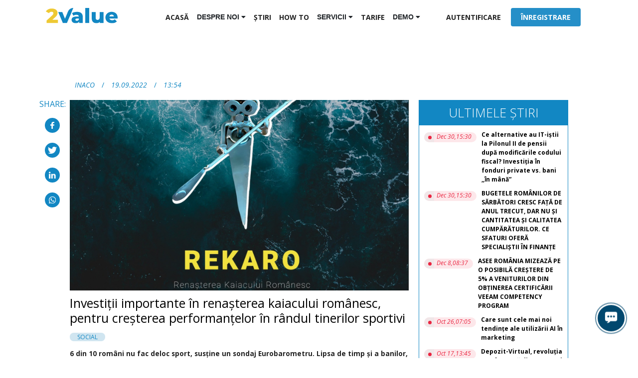

--- FILE ---
content_type: text/html; charset=utf-8
request_url: https://2value.ro/stiri/investitii-importante-in-renasterea-kaiacului-romanesc-pentru-cresterea-performantelor-in-randul-tinerilor-sportivi-SFJLpOqKRxNTX1XYDp1u
body_size: 17305
content:
<!DOCTYPE html>
<html lang="">
<head>
  <!-- Google Tag Manager -->
<script>(function(w,d,s,l,i){w[l]=w[l]||[];w[l].push({'gtm.start':
new Date().getTime(),event:'gtm.js'});var f=d.getElementsByTagName(s)[0],
j=d.createElement(s),dl=l!='dataLayer'?'&l='+l:'';j.async=true;j.src=
'https://www.googletagmanager.com/gtm.js?id='+i+dl;f.parentNode.insertBefore(j,f);
})(window,document,'script','dataLayer','GTM-TXKCLSP');</script>
<!-- End Google Tag Manager -->
  <meta charset="UTF-8">
  <meta name="viewport" content="width=device-width, initial-scale=1.0, user-scalable=no">
  <meta http-equiv="X-UA-Compatible" content="ie=edge">
  <meta name="keywords" content="2value">

  <meta property="og:url" content="https://2value.ro/stiri/investitii-importante-in-renasterea-kaiacului-romanesc-pentru-cresterea-performantelor-in-randul-tinerilor-sportivi-SFJLpOqKRxNTX1XYDp1u" />
  <meta property="og:type" content="article" />
  <meta property="og:title" content="Investiții importante în renașterea kaiacului românesc, pentru creșterea performanțelor în rândul tinerilor sportivi" />
  <meta property="og:description" content=" 6 din 10 români nu fac deloc sport, susține un sondaj Eurobarometru. Lipsa de timp și a banilor, dar și lipsa infrastructurii necesare sunt printre cel mai des invocate motive pentru care românii nu practică niciun sport. Activitățile de recreere care presupun mișcare fizică sunt ultimele pe lista de priorități a românilor preocupați de supraviețuire, fiind considerate un lux. Lipsa activității fizice pe termen lung cauzează predispoziție spre obezitate, diabet, boli cardiovasculare, care se reflectă ulterior în costurile pe care statul le are cu serviciile medicale. Practicarea sportului în sine poate genera o transformare în bine în societatea în care trăim, atât din perspectivă economică, dar și socială, prin crearea de comunități care să atragă talente și să promoveze starea de bine fizică și mentală." />
  <meta property="og:image" content="https://firebasestorage.googleapis.com/v0/b/two-value.appspot.com/o/Presses%2F2022%2FSFJLpOqKRxNTX1XYDp1u.jpg?alt&#x3D;media&amp;token&#x3D;8d168085-c1cf-403d-a908-9689ee789f41" />
   <meta name="facebook-domain-verification" content="19yg9div2tjhqmissgcrpnr7hr0z5y" />
  <title>Investiții importante în renașterea kaiacului românesc, pentru creșterea performanțelor în rândul tinerilor sportivi | 2value</title>
  <meta name='description' content=' 6 din 10 români nu fac deloc sport, susține un sondaj Eurobarometru. Lipsa de timp și a banilor, dar și lipsa infrastructurii necesare sunt printre cel mai des invocate motive pentru care românii nu practică niciun sport. Activitățile de recreere care presupun mișcare fizică sunt ultimele pe lista de priorități a românilor preocupați de supraviețuire, fiind considerate un lux. Lipsa activității fizice pe termen lung cauzează predispoziție spre obezitate, diabet, boli cardiovasculare, care se reflectă ulterior în costurile pe care statul le are cu serviciile medicale. Practicarea sportului în sine poate genera o transformare în bine în societatea în care trăim, atât din perspectivă economică, dar și socială, prin crearea de comunități care să atragă talente și să promoveze starea de bine fizică și mentală.'>
  <link rel='shortcut icon' type='image/png' href='/fav.ico'/>
  <link href="https://fonts.googleapis.com/css2?family=Open+Sans:ital,wght@0,300;0,400;0,600;0,700;0,800;1,300;1,400;1,600;1,700;1,800&display=swap" rel="stylesheet" />
  <link rel="stylesheet" href="https://fonts.googleapis.com/icon?family=Material+Icons">
  <link rel="stylesheet" href="/assets/css/bs.css">
  <link rel="stylesheet" href="/assets/css/fa.css">
  <link rel="stylesheet" href="/assets/css/main.css">
  <link rel="stylesheet" href="/assets/css/transform2.css">
  <link rel="stylesheet" href="/assets/css/contacts.css">
  <link rel="stylesheet" href="/assets/css/view.css">
  <link rel="stylesheet" href="/assets/css/main-sm.css">
  <link rel="stylesheet" href="/assets/css/main-md.css">
  <link rel="stylesheet" href="/assets/css/main-lg.css">
  <link rel="stylesheet" href="/assets/css/main-xl.css">
  <link rel="stylesheet" href="/assets/css/single_page.css">

  <link rel="stylesheet" href="/assets/css/chatbot.css"/>
  
 

  <script src="/assets/js/jq.js"></script>
  <!-- Facebook Pixel Code -->
<script>
!function(f,b,e,v,n,t,s)
{if(f.fbq)return;n=f.fbq=function(){n.callMethod?
n.callMethod.apply(n,arguments):n.queue.push(arguments)};
if(!f._fbq)f._fbq=n;n.push=n;n.loaded=!0;n.version='2.0';
n.queue=[];t=b.createElement(e);t.async=!0;
t.src=v;s=b.getElementsByTagName(e)[0];
s.parentNode.insertBefore(t,s)}(window, document,'script',
'https://connect.facebook.net/en_US/fbevents.js');
fbq('init', '659628638258498');
fbq('track', 'PageView');
</script>
<noscript><img height="1" width="1" style="display:none"
src="https://www.facebook.com/tr?id=659628638258498&ev=PageView&noscript=1"
/></noscript>

<!-- Global site tag (gtag.js) - Google Analytics -->
  <script async src="https://www.googletagmanager.com/gtag/js?id=UA-163809697-1"></script>
  <script>
    window.dataLayer = window.dataLayer || []; function gtag() { dataLayer.push(arguments); } gtag('js', new Date()); gtag('config', 'UA-163809697-1');
  </script>
</head>
 <body class="pt-28">
  <!-- Google Tag Manager (noscript) -->
<noscript><iframe src="https://www.googletagmanager.com/ns.html?id=GTM-TXKCLSP"
height="0" width="0" style="display:none;visibility:hidden"></iframe></noscript>
<!-- End Google Tag Manager (noscript) -->

 
    <!-- begin header -->
      <nav  id="navParent" >
      <div  class="menusContainer">
        <!-- logo -->
        <div class="mobNavigation" >
          <a href="/">
            <img src="/assets/logo.svg" alt="sigla 2value" id="logo" />
            <!-- humberger menus for mobile view -->
          </a>
            <img   src="/assets/menu.png" alt="butonul de meniu"  class="mobMenuIcon"   />

        </div>
        <!-- menus and signup btns -->
          <!-- menus -->
          <div>
            <div id="closeMenus" >
              <img src="/assets/x_shape.png" alt="butonul de închidere a meniului" style="z-index: 999999999999999999999999999999999999999999; " /><span style="text-transform:uppercase ;margin: 0">Închide</span>
    
            </div>
            
          <div id="menus">
          <div class="pageMenus">
            <a href="/">ACASĂ</a>

            <div id="dropDemos">
              <div id="dropDownBtn" style="margin-top:-1px">
                DESPRE NOI
                <i class="fas fa-caret-down"></i>

              </div>
              <div id="dropDownMenus"> 
                <a class="" href="/about">CINE SUNTEM NOI</a>
                <a class="" href="/comunitatea-noastra">Al nostru Comunitate</a>
              </div>
            </div>
           
            <a class="" href="/stiri">ȘTIRI</a>
            <a class="" href="/how-to">HOW TO</a>
            <!-- dropdown for the servicii  -->
            <div id="dropDemos">
              <div id="dropDownBtn" style="margin-top:-1px">
                SERVICII
                <i class="fas fa-caret-down"></i>

              </div>
              <div id="dropDownMenus">
                <a class="" href="/press-release">Comunicate de presă</a>
                <a class="" href="/interviuri">INTERVIURI</a>
                <a class="" href="/events">Evenimente</a>
                <a class="" href="/press-conferences">CONFERINȚE DE PRESĂ</a>

              </div>
            </div>

            <a class="" href="/pricing">TARIFE</a>

            <!-- dropdown for the demo videos -->
            <div id="dropDemos">
              <div id="dropDownBtn" style="margin-top:-1px">
                DEMO
                <i class="fas fa-caret-down"></i>

              </div>
              <div id="dropDownMenus">
                <a class="" href="/demo-companii">Companii</a>
                <a class="" href="/demo-jurnalisti">JURNALIȘTI</a>
              </div>
            </div>
          </div>
          <div class="loginRegister">
            <a id="signInBtn" target="_blank" href="https://web.2value.ro/auth/login" id="sign">Autentificare</a>
            <a id="registerBtn" target="_blank" href="https://web.2value.ro/auth/signup" id="login">Înregistrare</a>
            <script>
              document.getElementById('registerBtn').onclick = function (e) {
                e.preventDefault()
                  ;;

                window.open('https://web.2value.ro/auth/signup', '_blank')
              }
            </script>
          </div>
        </div>
          <!-- signup btn -->
          
        </div>
      </div>
    </nav>

    

    <!-- css -->

   
 <style>
      #navParent{
        position: fixed;
        top: 0;
        width: 100vw;
        z-index: 99999999999999999999999999999999999999999999999999999999999999999999999999999999999999 !important;
        background-color: white;
        transition-duration: 0.1s;
      }
        #languageSelection{
        background-color: #1286c3;
        height: 45px;
        display: flex;
        font-size: 12px;
        justify-content: space-between;
        padding-right: 6rem;
        padding-left: 10rem;
      }
      #languageSelection div{
        display: flex;
      }
      #languageSelection h2{
        color: white;
        font-size: 12px;
        margin:auto;
        font-weight: 500;
      }
      #languageSelection a{
        margin: auto;
      }
     #logoTudor{
       width: 100px;
       height:auto;
       margin: auto;
       background-color: white;
       padding: .3rem .7rem;
     }
     .poweredBy{
       width: 200px;
     }

      #logo{
        margin: 0;
        width: 9rem;
        max-width: 100%;
        height: auto;
        align-self: center;
        display: block;
        vertical-align: middle;
        box-sizing: border-box;
        border-width: 0;
      }
      .menusContainer{
        display: flex;
        justify-content: space-between;
        padding: 2rem 6rem;
        padding-bottom: 1.5rem;
        padding-left: 10rem;
      }
      .mobMenuIcon{
        display: none;
      }
      #closeMenus{
        display: none;
      }
      #menus{
         display: flex;
         justify-content: space-between;
         width: fit-content;
         font-weight: 700;
         font-size: .875rem;
         margin: 0;
         align-items: center !important;
         margin-top: 0;
         margin-right: 1.5rem;


      }
      #dropDownMenus{
        flex-direction: column;
        background-color: #dbecf7;
        border-radius: 5px;
        padding: 1.2rem 2.72rem;
        position: absolute;
        margin-left: -5rem;
        border: 1px solid #dee2e6!important;
        display: none;
      }
        #dropDemos:hover #dropDownMenus{
        display: flex;
      }
     
       .pageMenus{
         line-height: 1.25rem;
         margin: 0 ;
         display: flex;
         margin-right: 3rem;
         display: flex;
         justify-content: space-between;
         font-weight: 700;
         font-size: .875rem;
         align-items: center !important;
       }
       .pageMenus a{
         font-weight: 700;
         font-size: .875rem;
         margin: 0;
         margin-right: 1rem !important;
         line-height: 1.25rem;
         align-items: center !important;

       }
       #dropDemos{
         margin-right: 1rem;
       }
      .loginRegister{
         margin: 0 ;
         display: flex;
      }
      #registerBtn{
        background-color: #1286c3;
        color: white !important;
        padding: .45rem 1.22rem;
        border-radius: 4px;
      }

      #dropDownBtn{
        cursor: pointer;
      }
     
       #dropDownMenus a{
        margin-top: .45rem !important;
      }
      .borderC {
        box-shadow: rgba(25, 25, 25, 0.04) 0 0 1px 0, rgba(121, 121, 75, 0.329) 0 3px 4px 0;
        border-bottom: 1.5px solid #007ac455;
        transition-duration: 0.1s;
      }

    
      #closeMenus{
        position: absolute;
        right: 1rem;
        top: 4.65rem;
        font-size: .75rem;
        align-items: center;
      }
      #closeMenus img{
        height: .625rem;
        margin:  0;
        margin-right: .4rem;
        margin-top: -.12rem;
      }

    #menus{
      margin-left: 0;
    }
    #menus a{
      font-weight: 700;
      margin-left: 0px;
    }
   
    #menus a:first-child{
      margin-left: 0px;
    }
    #navParent a {
      text-decoration: none;
      }
    #signInBtn , #registerBtn{
      padding-left: 1.25rem !important;
      padding-right: 1.25rem !important;
      padding: .5rem 1.25rem !important;
    }

    a:hover{
      color:#1286c3
     }
    #signInBtn:hover {
       background-color: none;

     }
    
    #registerBtn{
      color: white !important;
      background-color: #1285c3ea;
      border-radius: 4px !important;
      
    }
     @media (max-width:480px){
        #languageSelection{
        background-color: #1286c3;
        height: 45px;
        display: flex;
        font-size: 12px;
        justify-content: space-between;
        padding-right: .6rem;
        padding-left: .5rem;
      }
      #logoTudor{
       width: 60px;
       height:auto;
       margin: auto;
       background-color: white;
       padding: .3rem .57rem;
     }
     .poweredBy{
       width: 150px;
     }
      #languageSelection{
      }
      #logo{
      }
      .loginRegister{
        margin: 0 ;
        display: flex;
        width: unset;
        justify-content: space-between;
        align-items: unset;
      }
      .mobMenuIcon{
        display: block;
      }
      #closeMenus{
        display: none;
      }
      .mobNavigation{
        display: flex;
        flex-direction: row;
        justify-content: space-between;
        padding: 1rem;
        padding-bottom: .68rem;
        width: 100%;
      }
      .mobMenuIcon{
        width: 2rem;
        height: 1.5rem;
        margin:auto 0 ;
      }
      #dropDownMenus{
        display: none;
        flex-direction: column;
        background-color: #dbecf7;
        border-radius: 5px;
        padding: 1.2rem 2rem;
        position: relative;
        margin-left: 0rem;
        margin-top: .4rem;
        border: 1px solid #dee2e6!important;
      }
      .menusContainer{
        flex-direction: column;
        padding: 0;
      }
      #menus{
        display: none;
        align-items: unset !important;
        flex-direction: column;
        margin-left: 1rem !important;
      }
      .pageMenus{
        flex-direction: column;
        margin-right: unset;
        align-items: unset;
        width: unset;
        justify-content: unset;
        align-items: unset !important;
      }
     .pageMenus a{
        margin-top: 1.384rem;
        font-size: 1rem;
      }
      #dropDownBtn{
        margin-top: 1.384rem;
        font-size: 1rem;
      }
      .loginRegister{
        margin-top: 2rem;
        margin-bottom: 1.5rem;
      }
    }
      @media (min-width:480px) and (max-width:1049px) {
        #languageSelection{
        background-color: #1286c3;
        height: 45px;
        display: flex;
        font-size: 12px;
        justify-content: space-between;
        padding-right: .8rem;
        padding-left: .95rem;
      }
      .menusContainer{
        display: flex;
        justify-content: space-between;
        padding:0;
        padding-bottom: 1.5rem;
        padding-left: 0rem;
      }
    
      #logo{
      }
      .loginRegister{
        margin: 0 ;
        display: flex;
        width: unset;
        justify-content: space-between;
        align-items: unset;
      }
      .mobMenuIcon{
        display: block;
      }
      #closeMenus{
        display: none;
      }
      .mobNavigation{
        display: flex;
        flex-direction: row;
        justify-content: space-between;
        padding: 1rem;
        padding-bottom: .68rem;
        width: 100%;
      }
      .mobMenuIcon{
        width: 2rem;
        height: 1.5rem;
        margin:auto 0 ;
      }
      #dropDownMenus{
        display: none;
        flex-direction: column;
        background-color: #dbecf7;
        border-radius: 5px;
        padding: 1.2rem 2rem;
        position: relative;
        margin-left: 0rem;
        margin-top: .4rem;
        border: 1px solid #dee2e6!important;
      }
      .menusContainer{
        flex-direction: column;
        padding: 0;
      }
      #menus{
        display: none;
        align-items: unset !important;
        flex-direction: column;
        margin-left: 1rem !important;
      }
      .pageMenus{
        flex-direction: column;
        margin-right: unset;
        align-items: unset;
        width: unset;
        justify-content: unset;
        align-items: unset !important;
      }
     .pageMenus a{
        margin-top: 1.384rem;
        font-size: 1rem;
      }
      #dropDownBtn{
        margin-top: 1.384rem;
        font-size: 1rem;
      }
      .loginRegister{
        margin-top: 2rem;
        margin-bottom: 1.5rem;
      }
    }
      @media (min-width:1050px) and (max-width:1400px) {
        .menusContainer{
          padding: 0;
          padding-top: 1rem;
          padding-bottom: 1rem;
                  display: flex;
        justify-content: center;
        }
          .pageMenus{
         margin-right: 1rem;
         width: max-content;
         align-items: center !important;
       }
     #logo{
         margin-right: 6rem;
         width: 9rem;
         margin-top: 0 !important;
       }
      }
      @media (min-width:1460px){
        .menusContainer{
          padding: 0 !important;
          justify-content: center;
          padding-top: 2rem !important; 
          padding-bottom: 2rem !important;
        }
            .pageMenus{
         margin-right: .41rem;
         width: max-content;
         align-items: center !important;
       }
       #logo{
         margin-right: 6rem;
       }
       .loginRegister{
         margin-right: -3rem;
       }
      }
     @media (min-width: 1000px) { 
      .main_ref{
        width: 1000px;
      }

      a { 
        font-family: 'Open Sans', sans-serif;
      }
    }


    </style>

    <!-- end css -->
    <script>
       $(document).ready(function () {
          $(window).on("scroll", function () {
            var scroll = $(window).scrollTop()

            if (scroll > 20) {
              $("#navParent").addClass("borderC")
            } else {
              $("#navParent").removeClass("borderC")
            }
          })
        })

        let openMobMenusBtn = document.querySelector('.mobMenuIcon');
        let navParent =  document.querySelector('#navParent')
        let mobMenus = document.querySelector('#menus')
        let closeMenus = document.querySelector('#closeMenus')
        openMobMenusBtn.addEventListener('click', () => {
          mobMenus.style.display = 'flex';
          navParent.classList.add('borderC');
          closeMenus.style.display= "block";
          openMobMenusBtn.style.display = "none"
        })

        closeMenus.addEventListener ('click', () => {
          openMobMenusBtn.style.display = 'block'
          mobMenus.style.display = 'none';
          closeMenus.style.display = "none"

        })
    </script>
    <!-- end header -->

<div class="main" id="whole" style="margin-top: 10rem; @media(max-width:480px) {margin-top:6rem};">
  
  <div class="top_bar">
    
    <p class="author_info">
       <span>INACO</span> 
      /
      <span>19.09.2022</span> /
      <span>13:54</span> 
      
    </p>
  </div>
</div>

<script>
  $('#socials button').each(function(i, el){ // open the link in respective 'data-href' attributes on the buttons
    $(el).click(function(e){
      window.open(
        e.target.dataset.href,
        '_blank'
      );
    })        
  })
</script>

<div class="main" id="artContent">
   <!-- Begin Chatbot -->
     <div class="btnForChatBot">
           <img src="/assets/SMS.svg" alt='butonul de deschidere a chatului'>
         </div>


       <div class="chatBotSection" style="display: none;">
         <div class="chatBotContainer">
           <div class="chatHeader">
             <img class="moveBack1 moveBack" src="/assets/Less Than.svg" alt='întoarce-te'>
             <h2 style="color: white; text-transform:none; margin:auto 0">2value support</h2>
             <img class="closeChat" src="/assets/closeBtn.png" alt='inchide chatul'>
           </div>
          
            <div class="chatWrapper">
        
           </div>
         <div style="
            background: white;
              padding: 10px;
              min-height: fit-content;
            ">
            <div class="chatLoadingWrapper">
                <div class="lds-ellipsis"><div></div><div></div><div></div><div></div></div>
            </div>

           <div class="questionsWrapper">
                <div class="initialQuestions">
                     
              </div> 
              <div class="secondQuestions"></div>
           </div>

          
           
                <div class="textInputs">
                <input type="text" placeholder="Type something .." class="humanChatInput" style="background-color: transparent; outline:none">
                <img class="sendTextBtn" src="/assets/Paper Plane.png" alt='butonul trimite mesaj' style="cursor: pointer;"> 
              </div>

              <div class="sessionEnd">
                <p>This session has ended</p>
              </div>

           
         </div> 
         </div>
       </div>

       <style>
       .chatHeader h2{
        margin-left: 1.8rem !important;
       }
     </style>
   <!-- Endchat bot-->
  
        <div class="content_section">
          <div class="article_content">
            <img class="article_img" src='https://firebasestorage.googleapis.com/v0/b/two-value.appspot.com/o/Presses%2F2022%2FSFJLpOqKRxNTX1XYDp1u.jpg?alt&#x3D;media&amp;token&#x3D;8d168085-c1cf-403d-a908-9689ee789f41' />
            <h1 class='article_title'>Investiții importante în renașterea kaiacului românesc, pentru creșterea performanțelor în rândul tinerilor sportivi</h1>
              <span class="article_category">SOCIAL</span> 

            <p class="article_lead"> 6 din 10 români nu fac deloc sport, susține un sondaj Eurobarometru. Lipsa de timp și a banilor, dar și lipsa infrastructurii necesare sunt printre cel mai des invocate motive pentru care românii nu practică niciun sport. Activitățile de recreere care presupun mișcare fizică sunt ultimele pe lista de priorități a românilor preocupați de supraviețuire, fiind considerate un lux. Lipsa activității fizice pe termen lung cauzează predispoziție spre obezitate, diabet, boli cardiovasculare, care se reflectă ulterior în costurile pe care statul le are cu serviciile medicale. Practicarea sportului în sine poate genera o transformare în bine în societatea în care trăim, atât din perspectivă economică, dar și socială, prin crearea de comunități care să atragă talente și să promoveze starea de bine fizică și mentală.</p>

            <div class='article_body'><p>În acest context, INACO - Inițiativa pentru Competitivitate se implică în creșterea performanțelor sportive ale tinerilor care vor să ducă mai departe tradiția și renumele kaiacului românesc. <strong>REKARO - Programul „Renașterea kaiacului românesc” </strong>are drept scop consolidarea bazelor materiale deficitare ale Centrului Național Sportiv de la Bascov, ale cluburilor școlare sportive cu secții de kaiac, pentru a crește apetitul copiilor pentru acest sport de performanță. În paralel, INACO se ocupă de asigurarea condițiilor de educație pentru juniorii din loturile naționale, introducerea noilor tehnologii în kaiac, evaluarea și antrenamentul mental al sportivilor de perspectivă cu specialiști de profil care să contribuie la succesul pe termen lung al generațiilor tinere.</p>
<p>„<em>Ivan Patzaichin, Toma Simionov, Sanda Toma, Agafia Constantin, Tecla Marinescu, Ion Bîrlădeanu sunt nume de referință ale kaiacului românesc. Dacă vrem ca ele să nu devină singulare, avem nevoie să investim în acest sport care să cultive talentele existente deja. Bazele sportive actuale sunt însă la limita precarității, iar sportivii și antrenorii lor fac eforturi uriașe pentru a menține la standarde decente acest sport cu tradiție care, de atâtea ori, ne-a făcut să ne simțim mândri că suntem români</em>”, declară <strong>Andreea Paul, fondatoare și președintă INACO</strong>.</p>
<p>În demersul de reabilitare a bazei sportive de la Bascov, județul Argeș, INACO a atras sponsori preocupați de îmbunătățirea condițiilor în care se antrenează viitorii campioni de kaiac-canoe. <strong>Rețeaua hypermarketurilor CORA</strong> își oferă sprijinul prin donarea de articole de obiecte și produse de igienă și articole de lenjerie pentru confortul sportivilor care își fac antrenamentele la CNS Bascov.</p>
<p>„<em>Ne face plăcere să le fim alături sportivilor din Complexul Național Bascov-Budeasa prin parteneriatul cu INACO. Programul REKARO este despre renaștere, despre restartul necesar în toate domeniile, proces la care ne dorim să participăm, de câte ori avem ocazia, prin propriul nostru program, #Bine din inimă. Este așadar un pas mic, dar din inimă, de la Cora, și, sper, un pas mare pentru echipa Complexului Sportiv Național Bascov – Budeasa. Susținem performanța în toate domeniile, mai ales în sport, și le dorim kaiaciștilor și canoiștilor să aibă rezultate pe măsura efortului lor</em>”, a spus <strong>Camelia Popescu, Director PR &amp; PA Cora România</strong>.</p>
<p>De asemenea, în parteneriat cu Federația Română de Kaiac Canoe (FRKC), INACO a achiziționat bărci de kaiac pentru cadeții mici (12-14 ani) cu sprijinul companiilor <strong>Grampet Group</strong>, <strong>Fibercon Components</strong> și din resurse proprii, și a livrat 300 l de vopsea în culorile tricolorului, oferite de <strong>Graphtec Constanța</strong>, pentru a moderniza tribunele. Pe 12 septembrie au început lucrările de remediere, curățare, spălare și vopsire a tribunelor, astfel încât la următoarea competiție națională, baza sportivă să arate la standarde competiționale decente, așa cum merită antrenorii, instructorii și copiii din toată țara care vin la Bascov.</p>
<p>„<em>Federația Română de Kaiac Canoe (FRKC) este în permanență conectată la tendințele mondiale în pregătirea sportivilor. Vrem să ținem ,,strocul” (ritmul) cu ce se întâmplă pe plan mondial. Metodele de pregătire sunt din ce în ce mai sofisticate. Dacă acum 10 ani, antrenorul era implicat aproape în totalitate în pregătirea sportivilor, acest lucru este imposibil de realizat în prezent. Echipa tehnică trebuie să includă medici specialiști în sport, psihologi, preparatori fizici, biochimiști, kinetoterapeuti și alții. Schimbarea în permanență a distanțelor de concurs a determinat o specializare foarte strictă pe zonele de antrenament. Acesta implică o atenție specială pentru a găsi soluții optime de pregătire pentru calitățile fiecărui sportiv, pentru a obține rezultatele cele mai bune. Acest lucru este posibil numai dacă putem identifica și lucra cu specialiștii cei mai potriviți în disciplinele noastre</em>”, susține <strong>Ioan Bîrlădeanu, președintele FRKC</strong>.</p>
<p>Un alt partener puternic care se alătură în susținerea programului „Renașterea kaiacului românesc” este Fundația Superbet, care susține timp de un an și jumătate parteneriatul INACO cu SportPSY. Planurile INACO vizează următorul nivel pentru sportivii din cadrul Federației Române de Kaiac Canoe: furnizarea de specialiști care să se ocupe de antrenamentul mental al sportivilor de performanță.</p>
<p>„<em>Susținem Federația Română de Kaiac-Canoe în demersul său de a crește și de a forma noi generații de sportivi de performanță. Dorința noastră comună este să readucem Kaiacul Românesc în elita Kaiacului Mondial și de a vedea din nou tricolorul fluturând pe podiumul Jocurilor Olimpice din 2024</em>”, declară <strong>Tiberiu Simulescu, Director General SportPsy1</strong>.</p>
<p>„<em>Rezultatele sportive de excepție ale unei țări rămân pentru totdeauna în istoria ei. Este motivul pentru care Fundația Superbet se implică în construirea unei noi generații puternice de tineri sportivi, care doresc să facă performanță. Atingându-și propriile obiective, ei vor reuși implicit să reașeze România în rândul țărilor campioane. Cu acest gând am ales să devenim sponsor principal al programului „Renașterea kaiacului românesc</em>”, afirmă<strong> Augusta Dragic, președinte al Fundației Superbet</strong>.</p>
<p>**********************************************************</p>
<p><strong><em>Federația Română de Kaiac-Canoe</em></strong><em> (</em><strong><em>FRKC</em></strong><em>) este organismul de conducere al activității de kaiac-canoe din România. Înființată în anul 1936, este membră a Comitetului Olimpic Român (COSR), a Federației Internaționale de Canoe (ICF) și a Asociației Europende de Canoe (ECA). În 1952, românii au participat prima dată la Jocurile Olimpice, iar din 1968 până în 1984 au urcat pe prima treaptă a podiumului la fiecare dintre cele cinci ediții ale JO. Singura dată când sportivii români au lipsit de la întrecerile olimpice de kaiac-canoe a fost în 2016.</em></p>
<p><strong><em>Complexul Sportiv Național Bascov-Budeasa</em></strong><em> este o instituție publică având personalitate juridică în subordinea Ministerului Sportului, cu obiect de activitate administrarea bazei materiale sportive destinate cu prioritate pregătirii loturilor naționale și olimpice și organizării competițiilor sportive de nivel național și internațional. CSN Bascov-Budeasa a fost înființat în anul 1991 și se află situat la 12 km de Pitești, de o parte și de alta a Lacului Bascov, pe teritoriul a două comune. În comuna Budeasa e situat sediul Complexului, cu hotel, cantină, săli de sport, sediu administrativ, terenuri de sport, iar în comuna Bascov se află baza nautică (pistă de kaiac-canoe, tribună cu1000 locuri, turn control, căsuțe, hangare pentru ambarcațiuni. Complexul e administrat de Ioan Zorilă.</em></p>
<p><strong><em>Fundația Superbet – </em></strong><em>prin intermediul Fundației, grupul Superbet, cel mai mare operator din industria de Betting &amp; Gaming din România, derulează o varietate de programe CSR prin care se implică în viața comunității. Obiectivul Fundației Superbet este să devină un motor pentru proiecte importante ce vizează performanța sportivă, educația, sănătatea și cultura. Pe parcusul celor trei ani de activitate, Fundația Superbet a lansat proiecte sustenabile precum Go Scholarship sau Step by Step și a încheiat parteneriate cu Federația Română de Șah, Asociația Climb Again sau Dilema Veche.</em></p>
<p><strong><em>SportPsy1</em></strong><em> este cea mai importantă companie din România care oferă servicii profesioniste de Psihologie Sportivă – Mental Coaching, sprijinind sportivii în atingerea marii performanțe prin Programe de Antrenament Mental și Emoțional. Antrenamentul mental este parte din antrenamentul general, iar sportivii de performanţă conştientizează faptul că, fără a lucra pentru a-și îmbunătăţi planul mental, nu pot ajunge la potențialul maxim. Obiectivele specifice sunt integrarea pregătirii psihologice în programul sportivilor, cursuri specifice pentru antrenori și optimizarea relațiilor federație-antrenori-sportivi, în vederea atingerilor obiectivelor.</em></p>
<p></p>
</div>

            

              <p class="article_company_description">
                <b>Descrierea Companiei: </b>
                <em><p><strong><em>INACO - Inițiativa pentru Competitivitate</em></strong><em> este o comunitate non-profit de manageri, consultanți, analiști, experți în domeniul economic, educațional, conectată la rețeaua de specialiști în economia de stat și privată din România. INACO sprijină prin analiză, investigație, cercetare și propunerea de soluții ridicarea nivelului de competitivitate economică a instituțiilor publice și al mediului de afaceri din România. </em></p>
</em>
              </p>
            
          </div>

          <div class="article_share">
            
            <p>SHARE:</p>

            <a onclick="saveShare('facebook', '')" target='_blank' href='https://www.facebook.com/sharer.php?u&#x3D;https%3A%2F%2F2value.ro%2Fstiri%2Finvestitii-importante-in-renasterea-kaiacului-romanesc-pentru-cresterea-performantelor-in-randul-tinerilor-sportivi-SFJLpOqKRxNTX1XYDp1u%3Futm_source%3Dfb'>
              <span class="share_icon"><img src='/assets/fb_icon.png' alt='Distribuiți pe facebook'/></span><span class="share_label">ÎMPĂRTĂȘEȘTE PE</span>
            </a>

            <a onclick="saveShare('twitter', '')" target='_blank' href='https://twitter.com/share?text&#x3D;Investi%C8%9Bii%20importante%20%C3%AEn%20rena%C8%99terea%20kaiacului%20rom%C3%A2nesc%2C%20pentru%20cre%C8%99terea%20performan%C8%9Belor%20%C3%AEn%20r%C3%A2ndul%20tinerilor%20sportivi&amp;url&#x3D;https%3A%2F%2F2value.ro%2Fstiri%2Finvestitii-importante-in-renasterea-kaiacului-romanesc-pentru-cresterea-performantelor-in-randul-tinerilor-sportivi-SFJLpOqKRxNTX1XYDp1u%3Futm_source%3Dtw'>
              <span class="share_icon"><img src='/assets/twitter_icon.png' alt='Distribuiți pe twitter'/></span><span class="share_label">POSTEAZĂ PE</span>
            </a>

            <a onclick="saveShare('linkedin', '')" target='_blank' href='https://www.linkedin.com/shareArticle?mini&#x3D;true&amp;url&#x3D;https%3A%2F%2F2value.ro%2Fstiri%2Finvestitii-importante-in-renasterea-kaiacului-romanesc-pentru-cresterea-performantelor-in-randul-tinerilor-sportivi-SFJLpOqKRxNTX1XYDp1u%3Futm_source%3Din'>
              <span class="share_icon"><img src='/assets/in_icon.png' alt='Distribuiți pe linkedin'/></span><span class="share_label">POSTEAZĂ PE</span>
            </a>

            <a onclick="saveShare('whatsapp', '')" target='_blank' href='https://web.whatsapp.com/send?text&#x3D;Investi%C8%9Bii%20importante%20%C3%AEn%20rena%C8%99terea%20kaiacului%20rom%C3%A2nesc%2C%20pentru%20cre%C8%99terea%20performan%C8%9Belor%20%C3%AEn%20r%C3%A2ndul%20tinerilor%20sportivi%20%20https%3A%2F%2F2value.ro%2Fstiri%2Finvestitii-importante-in-renasterea-kaiacului-romanesc-pentru-cresterea-performantelor-in-randul-tinerilor-sportivi-SFJLpOqKRxNTX1XYDp1u%3Futm_source%3Dwp'>
              <span class="share_icon"><img src='/assets/whatsapp_icon.png' alt='Distribuiți pe linkedin'/></span><span class="share_label">TRIMITE PE</span>
            </a>
            
          </div>
        </div>
     
      <div class="article_aside">

        <div class="aside_top">
          <h2 class="aside_header">ULTIMELE ȘTIRI</h2>

          <div class="aside_articles">

            <div class="aside_article">
              <p class="aside_article_time">
                <span></span>
                Dec 30,15:30
              </p>
              <a href='/stiri/ce-alternative-au-itistii-la-pilonul-ii-de-pensii-dupa-modificarile-codului-fiscal-investitia-ȋn-fonduri-private-vs-bani-ȋn-mana”-XafiJfA5fTHNplQtN0TU' class="aside_article_title">
              Ce alternative au IT-iștii la Pilonul II de pensii după modificările codului fiscal? Investiția ȋn fonduri private vs. bani ,,ȋn mână”
              </a>
            </div> 
            <div class="aside_article">
              <p class="aside_article_time">
                <span></span>
                Dec 30,15:30
              </p>
              <a href='/stiri/bugetele-romanilor-de-sarbatori-cresc-fata-de-anul-trecut-dar-nu-si-cantitatea-si-calitatea-cumparaturilor-ce-sfaturi-ofera-specialistii-in-finante-kvokhHZmo93c2HuVzfC2' class="aside_article_title">
              BUGETELE ROMÂNILOR DE SĂRBĂTORI CRESC FAȚĂ DE ANUL TRECUT, DAR NU ȘI CANTITATEA ȘI CALITATEA CUMPĂRĂTURILOR. CE SFATURI OFERĂ SPECIALIȘTII ÎN FINANȚE 
              </a>
            </div> 
            <div class="aside_article">
              <p class="aside_article_time">
                <span></span>
                Dec 8,08:37
              </p>
              <a href='/stiri/asee-romania-mizeaza-pe-o-posibila-crestere-de-5-a-veniturilor-din-obtinerea-certificarii-veeam-competency-program-8QAvadZbpT6e6lEyg1Eu' class="aside_article_title">
              
ASEE ROMÂNIA MIZEAZĂ PE O POSIBILĂ CREȘTERE DE 5% A VENITURILOR DIN OBȚINEREA CERTIFICĂRII VEEAM COMPETENCY PROGRAM
              </a>
            </div> 
            <div class="aside_article">
              <p class="aside_article_time">
                <span></span>
                Oct 26,07:05
              </p>
              <a href='/stiri/care-sunt-cele-mai-noi-tendinte-ale-utilizarii-ai-ȋn-marketing-DBo7sdx62DU5fjm4Xws6' class="aside_article_title">
              Care sunt cele mai noi tendințe ale utilizării AI ȋn marketing 
              </a>
            </div> 
            <div class="aside_article">
              <p class="aside_article_time">
                <span></span>
                Oct 17,13:45
              </p>
              <a href='/stiri/depozitvirtual-revolutia-romaneasca-din-comertul-cu-materiale-de-constructii-vizeaza-extinderea-in-trei-state-europene-ftnRfRmGy4YaS6l7Rg14' class="aside_article_title">
              Depozit-Virtual, revoluția românească din comerțul cu materiale de construcții, vizează extinderea în trei state europene
              </a>
            </div> 
            <div class="aside_article">
              <p class="aside_article_time">
                <span></span>
                Oct 17,13:11
              </p>
              <a href='/stiri/criza-fortei-de-munca-se-adanceste-ce-trebuie-sa-faca-angajatorii-pentru-a-atrage-candidati-calificati-CowE683LtqijPdLqxNoj' class="aside_article_title">
              Criza forței de muncă se adâncește. Ce trebuie să facă angajatorii pentru a atrage candidați calificați
              </a>
            </div> 
            <div class="aside_article">
              <p class="aside_article_time">
                <span></span>
                Oct 12,08:27
              </p>
              <a href='/stiri/peste-60-dintre-marketeri-au-integrat-ai-ȋn-activitatea-profesionala-adoptarea-ai-si-principiile-etice-ȋn-folosirea-sa-discutate-la-digicon-2023-9Q9Sg8jVbJRZQnp3y3fN' class="aside_article_title">
              Peste 60% dintre marketeri au integrat AI ȋn activitatea profesională. Adoptarea AI și principiile etice ȋn folosirea sa, discutate la Digicon 2023
              </a>
            </div> 
            <div class="aside_article">
              <p class="aside_article_time">
                <span></span>
                Oct 2,09:34
              </p>
              <a href='/stiri/ircc-creste-si-tinde-sa-egaleze-robor-ce-se-intampla-cu-creditele-romanilor-si-ce-recomanda-specialistii-in-finante-0ekHeOiTMC5TT27Lp1Fp' class="aside_article_title">
              IRCC CREȘTE ȘI TINDE SĂ EGALEZE ROBOR. CE SE ÎNTÂMPLĂ CU CREDITELE ROMÂNILOR ȘI CE RECOMANDĂ SPECIALIȘTII ÎN FINANȚE
              </a>
            </div> 
            <div class="aside_article">
              <p class="aside_article_time">
                <span></span>
                Sep 7,07:12
              </p>
              <a href='/stiri/workshopuri-ture-foto-si-alte-surprize-pentru-pasionatii-de-fotografie-la-photosetup-imagefest-NtPWAv8JgDqDcz9U6Scg' class="aside_article_title">
              WORKSHOPURI, TURE FOTO ȘI ALTE SURPRIZE PENTRU PASIONAȚII DE FOTOGRAFIE, LA PHOTOSETUP IMAGEFEST
              </a>
            </div> 
            <div class="aside_article">
              <p class="aside_article_time">
                <span></span>
                Sep 6,18:41
              </p>
              <a href='/stiri/alocatie-copii-2023-modalitati-de-economisire-a-alocatiei-copiilor-pentru-un-sprijin-financiar-la-inceput-de-drum-BoZ5LBVTkMBxmnvmmH9c' class="aside_article_title">
              ALOCAȚIE COPII 2023: MODALITĂȚI DE ECONOMISIRE A ALOCAȚIEI COPIILOR PENTRU UN SPRIJIN FINANCIAR LA ÎNCEPUT DE DRUM
              </a>
            </div> 
            <div class="aside_article">
              <p class="aside_article_time">
                <span></span>
                Sep 4,15:51
              </p>
              <a href='/stiri/directorii-inovatori-din-marketing-pasionati-de-trenduri-si-noi-tehnologii-se-reintalnesc-la-digicon-2023-VjV2GZjv8ttATqRxQBLH' class="aside_article_title">
              DIRECTORII INOVATORI DIN MARKETING, PASIONAȚI DE TRENDURI ȘI NOI TEHNOLOGII, SE REÎNTÂLNESC LA DIGICON 2023
              </a>
            </div> 
            <div class="aside_article">
              <p class="aside_article_time">
                <span></span>
                Sep 1,14:19
              </p>
              <a href='/stiri/fermierii-romani-cauta-solutii-pentru-salvarea-productiei-proprii-de-cereale-pe-fondul-importurilor-ieftine-din-ucraina-OqyZGrEVJp79nEO57xkc' class="aside_article_title">
              FERMIERII ROMÂNI CAUTĂ SOLUȚII PENTRU SALVAREA PRODUCȚIEI PROPRII DE CEREALE PE FONDUL IMPORTURILOR IEFTINE DIN UCRAINA
              </a>
            </div> 
            <div class="aside_article">
              <p class="aside_article_time">
                <span></span>
                Aug 24,17:44
              </p>
              <a href='/stiri/cele-mai-comune-ȋnselaciuni-si-cum-sa-le-eviti-atunci-cand-ȋti-construiesti-o-casa-nhCCYuVWVzf3QkfSOjpy' class="aside_article_title">
              Cele mai comune ȋnșelăciuni și cum să le eviți atunci când ȋți construiești o casă
              </a>
            </div> 
            <div class="aside_article">
              <p class="aside_article_time">
                <span></span>
                Aug 21,13:04
              </p>
              <a href='/stiri/romanii-sunt-tot-mai-interesati-de-cursuri-pentru-dezvoltare-personala-AsKzo6V0hAMwRe1PPnDE' class="aside_article_title">
              Românii sunt tot mai interesați de cursuri pentru dezvoltare personală 
              </a>
            </div> 
            <div class="aside_article">
              <p class="aside_article_time">
                <span></span>
                Aug 18,16:06
              </p>
              <a href='/stiri/dr-egon-cholakian-se-adreseaza-in-mod-public-liderilor-mondiali-despre-dezvoltarea-fara-precedent-a-evenimentelor-climatice-distrugatoare-3oa1AUiTgCdZgIpsO63L' class="aside_article_title">
              DR. EGON CHOLAKIAN SE ADRESEAZĂ ÎN MOD PUBLIC LIDERILOR MONDIALI DESPRE DEZVOLTAREA FĂRĂ PRECEDENT A EVENIMENTELOR CLIMATICE DISTRUGĂTOARE
              </a>
            </div> 


          </div>
        </div>
        
      </div>

</div>


<div class="main" id="blogDivSection">
  <h2 class="lonely">CELE MAI CITITE ȘTIRI</h2>
</div>

<div class="main" id="blogV">


    
    <a href="/stiri/doua-dintre-cele-mai-mari-agentii-de-digital-marketing-moloso-agency-si-seocupcake-isi-unesc-fortele-lKnyIbCKEmQ68G61HAdl" class="article">
      <div class="articleImg" style="background-image: url('https://firebasestorage.googleapis.com/v0/b/two-value.appspot.com/o/Presses%2FIMG-20220614-WA0000.jpg?alt&#x3D;media&amp;token&#x3D;dedaefc5-d4df-4b7f-b938-f044f10987a4');"></div>
      <h3 class="articleDesc">Două dintre cele mai mari agenții de Digital Marketing - MoLoSo Agency și SEOcupcake își unesc forțele</h3>
      <p class="moreArticle">
        <span class="articleDate">14.06.2022</span>      
      </p>
    </a>
    
    <a href="/stiri/echipa-de-romani-lanseaza-o-platforma-de-nfturi-bazata-pe-inteligenta-artificiala-wLEMBu9gVBj8CtHF8T4B" class="article">
      <div class="articleImg" style="background-image: url('https://firebasestorage.googleapis.com/v0/b/two-value.appspot.com/o/Presses%2F2022%2FwLEMBu9gVBj8CtHF8T4B.jpg?alt&#x3D;media&amp;token&#x3D;a34eab17-5c9f-4e3d-a2a4-f4e92956b98a');"></div>
      <h3 class="articleDesc">Echipă de români lansează o platformă de NFT-uri bazată pe Inteligență Artificială</h3>
      <p class="moreArticle">
        <span class="articleDate">01.03.2022</span>      
      </p>
    </a>
    
    <a href="/stiri/cosurile-bokashi-organko-solutie-eficienta-de-colectare-separata-si-valorificare-a-biodeseurilor-ca-baza-pentru-compost-disponibile-in-romania-SAHnento8gWCQzxJyPwD" class="article">
      <div class="articleImg" style="background-image: url('https://firebasestorage.googleapis.com/v0/b/two-value.appspot.com/o/Presses%2F2022%2FSAHnento8gWCQzxJyPwD.jpg?alt&#x3D;media&amp;token&#x3D;1951c481-1b7c-4173-b453-341b5f9acddf');"></div>
      <h3 class="articleDesc">Coșurile Bokashi Organko, soluție eficientă de colectare separată și valorificare a bio-deșeurilor ca bază pentru compost, disponibile în România</h3>
      <p class="moreArticle">
        <span class="articleDate">23.02.2022</span>      
      </p>
    </a>
</div>

 <div class="footer">
       <div class="secondPartners" >
          <img class="logoFooter" src="/assets/icon.png" alt='sigla 2value'>
          <h2>POWERED BY</h2>
         <img class="tudorLogo" src="/assets/logo-tudor.png" alt='sigla tudor communications' style="background-color: white;"/>
         </div>
       <div class="footerMenus">
          <a href="/contacts" style="color:white">Contact</a><!--cont -->
          <a href="/faq" style="color:white">FAQ</a><!--faq -->
          <a href="/terms" style="color:white">Terms and conditions</a> <!--tof user -->
          <a href="/gdpr" style="color:white">policy</a> <!--gdpr -->
       </div>
       <div class="footerDownload">
         <h2 style="padding: 0 !important; text-align:left !important;">DOWNLOAD APP</h2>
         <p>Aplicația este disponibilă pentru <br>orice tip de telefon sau computer.</p>
         <div>
          <a target='_blank' href="https://apps.apple.com/ro/app/2value-app/id1526502755"><img src="/assets/apple_white.png" alt="linkul aplicației Apple App Store 2value"></a>
          <a target='_blank' href="https://play.google.com/store/apps/details?id=ro.twovalue.app&hl=en_US"><img src="/assets/google_white.png" alt="link pentru aplicația 2value magazin Google Play"></a>
          </div>
          <p>Copyright© 2022 Tudor 2 Value S.R.L..<br> </p>
          <div class="socialMedia">
            <a href="https://www.youtube.com/channel/UCBx9vIfkHzBhJKs-uRVCadQ" target="_blank">
            <svg  xmlns="http://www.w3.org/2000/svg" width="24" height="24" viewBox="0 0 24 24"><path d="M10.918 13.933h.706v3.795h-.706v-.419c-.13.154-.266.272-.405.353-.381.218-.902.213-.902-.557v-3.172h.705v2.909c0 .153.037.256.188.256.138 0 .329-.176.415-.284v-2.881zm.642-4.181c.2 0 .311-.16.311-.377v-1.854c0-.223-.098-.38-.324-.38-.208 0-.309.161-.309.38v1.854c-.001.21.117.377.322.377zm-1.941 2.831h-2.439v.747h.823v4.398h.795v-4.398h.821v-.747zm4.721 2.253v2.105c0 .47-.176.834-.645.834-.259 0-.474-.094-.671-.34v.292h-.712v-5.145h.712v1.656c.16-.194.375-.354.628-.354.517.001.688.437.688.952zm-.727.043c0-.128-.024-.225-.075-.292-.086-.113-.244-.125-.367-.062l-.146.116v2.365l.167.134c.115.058.283.062.361-.039.04-.054.061-.141.061-.262v-1.96zm10.387-2.879c0 6.627-5.373 12-12 12s-12-5.373-12-12 5.373-12 12-12 12 5.373 12 12zm-10.746-2.251c0 .394.12.712.519.712.224 0 .534-.117.855-.498v.44h.741v-3.986h-.741v3.025c-.09.113-.291.299-.436.299-.159 0-.197-.108-.197-.269v-3.055h-.741v3.332zm-2.779-2.294v1.954c0 .703.367 1.068 1.085 1.068.597 0 1.065-.399 1.065-1.068v-1.954c0-.624-.465-1.071-1.065-1.071-.652 0-1.085.432-1.085 1.071zm-2.761-2.455l.993 3.211v2.191h.835v-2.191l.971-3.211h-.848l-.535 2.16-.575-2.16h-.841zm10.119 10.208c-.013-2.605-.204-3.602-1.848-3.714-1.518-.104-6.455-.103-7.971 0-1.642.112-1.835 1.104-1.848 3.714.013 2.606.204 3.602 1.848 3.715 1.516.103 6.453.103 7.971 0 1.643-.113 1.835-1.104 1.848-3.715zm-.885-.255v.966h-1.35v.716c0 .285.024.531.308.531.298 0 .315-.2.315-.531v-.264h.727v.285c0 .731-.313 1.174-1.057 1.174-.676 0-1.019-.491-1.019-1.174v-1.704c0-.659.435-1.116 1.071-1.116.678.001 1.005.431 1.005 1.117zm-.726-.007c0-.256-.054-.445-.309-.445-.261 0-.314.184-.314.445v.385h.623v-.385z"/></svg>
            </a>
            <a>
            <svg xmlns="http://www.w3.org/2000/svg" width="24" height="24" viewBox="0 0 24 24"><path d="M14.829 6.302c-.738-.034-.96-.04-2.829-.04s-2.09.007-2.828.04c-1.899.087-2.783.986-2.87 2.87-.033.738-.041.959-.041 2.828s.008 2.09.041 2.829c.087 1.879.967 2.783 2.87 2.87.737.033.959.041 2.828.041 1.87 0 2.091-.007 2.829-.041 1.899-.086 2.782-.988 2.87-2.87.033-.738.04-.96.04-2.829s-.007-2.09-.04-2.828c-.088-1.883-.973-2.783-2.87-2.87zm-2.829 9.293c-1.985 0-3.595-1.609-3.595-3.595 0-1.985 1.61-3.594 3.595-3.594s3.595 1.609 3.595 3.594c0 1.985-1.61 3.595-3.595 3.595zm3.737-6.491c-.464 0-.84-.376-.84-.84 0-.464.376-.84.84-.84.464 0 .84.376.84.84 0 .463-.376.84-.84.84zm-1.404 2.896c0 1.289-1.045 2.333-2.333 2.333s-2.333-1.044-2.333-2.333c0-1.289 1.045-2.333 2.333-2.333s2.333 1.044 2.333 2.333zm-2.333-12c-6.627 0-12 5.373-12 12s5.373 12 12 12 12-5.373 12-12-5.373-12-12-12zm6.958 14.886c-.115 2.545-1.532 3.955-4.071 4.072-.747.034-.986.042-2.887.042s-2.139-.008-2.886-.042c-2.544-.117-3.955-1.529-4.072-4.072-.034-.746-.042-.985-.042-2.886 0-1.901.008-2.139.042-2.886.117-2.544 1.529-3.955 4.072-4.071.747-.035.985-.043 2.886-.043s2.14.008 2.887.043c2.545.117 3.957 1.532 4.071 4.071.034.747.042.985.042 2.886 0 1.901-.008 2.14-.042 2.886z"/></svg>
            </a>
            <a href="https://www.linkedin.com/company/2-value/" target="_blank">
            <svg xmlns="http://www.w3.org/2000/svg" width="24" height="24" viewBox="0 0 24 24"><path d="M12 0c-6.627 0-12 5.373-12 12s5.373 12 12 12 12-5.373 12-12-5.373-12-12-12zm-2 16h-2v-6h2v6zm-1-6.891c-.607 0-1.1-.496-1.1-1.109 0-.612.492-1.109 1.1-1.109s1.1.497 1.1 1.109c0 .613-.493 1.109-1.1 1.109zm8 6.891h-1.998v-2.861c0-1.881-2.002-1.722-2.002 0v2.861h-2v-6h2v1.093c.872-1.616 4-1.736 4 1.548v3.359z"/></svg>
            </a>
            <a href="https://www.facebook.com/2ValueApp/" target="_blank">
            <svg xmlns="http://www.w3.org/2000/svg" width="24" height="24" viewBox="0 0 24 24"><path d="M12 0c-6.627 0-12 5.373-12 12s5.373 12 12 12 12-5.373 12-12-5.373-12-12-12zm3 8h-1.35c-.538 0-.65.221-.65.778v1.222h2l-.209 2h-1.791v7h-3v-7h-2v-2h2v-2.308c0-1.769.931-2.692 3.029-2.692h1.971v3z"/></svg>
            </a>
          </div>
       </div>
       <div class='logos'>
         <h2 id="members">MEMBRI</h2>
          <img class="womenInTech" src="/assets/women-in-tech.png" alt='sigla women in tech'/>
         <img class="innovixLogo" src="/assets/innovix-Logo.png" alt='sigla innovix'>
         <div class="firstPartners">
           <h2 id="providers">FURNIZORI</h2>
         <img class="payments" src="/assets/payment.jpeg" alt='sigla netopia payments'>
         <img class="termene" src="/assets/termene_logo.png" alt='sigla termene'>
         </div>
       </div>
      </div>
    <style>
      .tudorLogo{
        width: auto !important;
        height: auto;
        padding: .78rem 2rem;
        margin-left: -2.1rem;
      }
      .contactFooter{
        background-color: #f7f7f7;
        margin-top: 4rem;
        padding-top: 4rem;
      }
      .contact{
        text-align: center;
      }
      .contact h2{
        text-transform: none;
        font-weight: 400;
        margin-bottom: 1rem;
      }
      .contact h3{
        margin-bottom: .6rem;
        font-weight: 500;
        font-size: 30px;
        line-height: 30px;
      }
      .contactForm{
        width: fit-content;
        padding:2rem 1.6rem;
        background: #FFFFFF;
        box-shadow: 10px 10px 70px rgba(18, 134, 195, 0.26);
        border-radius: 10px;
        margin: 0 auto;
        margin-top: 1.5rem;
      }
      .contactForm input{
        border: 1px solid rgba(0, 0, 0, 0.39);
        border-radius: 5px;
        margin-bottom: 1rem;
        padding: .7rem 1.2rem;
        width: 48.99997%;
      }
      .contactForm textarea{
        border: 1px solid rgba(0, 0, 0, 0.39);
        padding: .7rem 1.2rem;
        border-radius: 5px;
        width: 100%;
      }
      .telPhone{
        width: 100% !important;
      }
      .contactForm button{
        background: rgba(0, 0, 0, 0.83);
        background-color: #1285c3;
        box-shadow: 2px 2px 4px #1286C3;
        border-radius: 5px;
        color: white;
        padding: .73rem 2.7rem;
        margin-top: 1rem;
      }
      .contactForm button:hover{
        border-color: #f7f7f7;
      }
      .footer{
        color: white;
        margin-top: 4rem;
        display: flex;
        background: linear-gradient(82.72deg, #004063 45.25%, #004164 47.51%, rgba(0, 66, 101, 0.97) 51.29%, rgba(1, 67, 103, 0.989722) 54.49%, rgba(1, 68, 105, 0.92) 60.15%, rgba(1, 69, 106, 0.976667) 63.36%, rgba(2, 70, 108, 0.97) 67.88%, rgba(2, 72, 110, 0.965) 72.22%, rgba(2, 72, 110, 0.939687) 75.62%, rgba(2, 72, 110, 0.92) 78.26%, rgba(2, 72, 110, 0.92) 81.46%, rgba(2, 72, 110, 0.92) 81.46%, rgba(2, 72, 110, 0.92) 81.46%);
        width: 100%;
        justify-content: space-between;
        padding: 4rem 10.7rem;
        padding-right: 11.3rem;
        padding-bottom: 1rem !important;
        padding-top: 3rem;
      }
      .footer img{
        width: 100px;
        height: auto;
      }
      .footerMenus{
        display: flex;
        flex-direction: column;
        color: white;
        text-transform: uppercase;
      }
      .footerMenus a{
        margin-top: .6rem;
      }
      .footerMenus a:hover{
        color: #a3b3bb;
      }
      .footerDownload h2{
        font-size: 24px;
        margin-bottom: 1rem;
      }
      .footerDownload div{
        display: flex;
        justify-content: space-between;
        margin-bottom: 1.5rem;
        margin-top: 1rem;
        width:230px;
      }
      .footerDownload p{
        font-size: 15px;
      }
      .logos {
        display: flex;
        flex-direction: column;
        align-items: flex-start;
        justify-content: start;
      }
     
      .payments {
        height: 23px !important;
        width:125px !important;
        margin-bottom: 1rem;
      }
      .termene {
        height: 20px !important;
         width: 130px !important;
      }
      .logoFooter{
        margin-bottom: 1rem;
        width: 150px !important;
      }
      .footer > svg:hover{
        fill:#a3b3bb !important;
      }
   @media(max-width:480px){
        .tudorLogo{
        width: 120px !important;
        padding: .5rem;
      }
      .contactFooter{
        background-color: #f7f7f7;
        margin-top: 4rem;
        padding-top: 4rem;
      }
      .contact{
        text-align: center;
      }
      .contactInputs{
        display: flex;
        flex-direction: column;
      }
      .contact h2{
        text-transform: none;
        font-weight: 400;
        margin-bottom: 1rem;
      }
      .contact h3{
        margin-bottom: .6rem;
        font-weight: 500;
        font-size: 20px;
        line-height: 30px;
      }
      .contactForm{
        width: fit-content;
        padding:1.5rem 1.2rem;
        background: #FFFFFF;
        box-shadow: 10px 10px 70px rgba(18, 134, 195, 0.26);
        border-radius: 10px;
        margin: 0 auto;
        margin-top: 1rem;
      }
      .contactForm input{
        border: 1px solid rgba(0, 0, 0, 0.39);
        border-radius: 5px;
        margin-bottom: 1rem;
        padding: .7rem 1.2rem;
        width: 100% !important;
      }
      .contactForm textarea{
        border: 1px solid rgba(0, 0, 0, 0.39);
        padding: .7rem 1.2rem;
        border-radius: 5px;
        width: 100%;
      }
      .telPhone{
        width: 100% !important;
      }
      .contactForm button{
        background: rgba(0, 0, 0, 0.83);
        box-shadow: 2px 2px 4px #1286C3;
        border-radius: 5px;
        color: white;
        padding: .73rem 2.7rem;
        margin-top: 1rem;
      }
      .contactForm button:hover{
        border-color: #f7f7f7;
      }
      .footer{
        color: white !important;
        display: flex;
        flex-direction: column;
        background: linear-gradient(82.72deg, #004063 45.25%, #004164 47.51%, rgba(0, 66, 101, 0.97) 51.29%, rgba(1, 67, 103, 0.989722) 54.49%, rgba(1, 68, 105, 0.92) 60.15%, rgba(1, 69, 106, 0.976667) 63.36%, rgba(2, 70, 108, 0.97) 67.88%, rgba(2, 72, 110, 0.965) 72.22%, rgba(2, 72, 110, 0.939687) 75.62%, rgba(2, 72, 110, 0.92) 78.26%, rgba(2, 72, 110, 0.92) 81.46%, rgba(2, 72, 110, 0.92) 81.46%, rgba(2, 72, 110, 0.92) 81.46%);
        border-radius: 0 !important;
        justify-content: space-between;
        width: 100% !important;
        margin: 0 !important;
        margin-top: 3rem !important;
        padding: 1rem !important;
      }
      .footer img{
        width: 100px;
        height: auto;
      }
      .footerMenus{
        display: flex;
        flex-direction: column;
        color: white;
        text-transform: uppercase;
      }
      .footerMenus a{
        margin-top: .4rem;
        font-size: 18px;
      }
      .footerMenus a:hover{
        color: #a3b3bb;
      }
      .footerDownload h2{
        font-size: 22px;
        margin-bottom: 1rem;
      }
      .footerDownload div{
        display: flex;
        justify-content: space-between;
        margin-bottom: 1.5rem;
        margin-top: .4rem;
        width:230px;
      }
      .footerDownload p{
        font-size: 15px;
        margin-top: -1rem;
      }


     .logos h2 {
    font-size: 22px !important;
    letter-spacing: .05rem ;
    margin-bottom: .8rem !important;
    }

    .secondPartners h2 {
    font-size: 13.5px;
    margin-left: 0 !important;
    letter-spacing: .05rem;
    }
    .secondPartners img{
      margin-left: 0 !important;
    }
     .innovixLogo{
       margin-bottom: 1.5rem;
     }
     
      .logoFooter{
        margin-bottom: 1rem;
        margin-left: 2rem;
        width: 120px !important;
      }
    }
      .logos > div{
        display: flex;
      }
      .firstPartners{
        flex-direction: column;
      }
      .secondPartners  > img{
        margin-top: 10px;
      }
    @media(max-width:700px){
          .tudorLogo{
        width: 120px !important;
        padding: .5rem;
      }
      .contactFooter{
        background-color: #f7f7f7;
        margin-top: 4rem;
        padding-top: 2.4rem;
      }
      .contact{
        text-align: center;
      }
      .contactInputs{
        display: flex;
        flex-direction: column;
      }
      .contact h2{
        text-transform: none;
        font-weight: 400;
        margin-bottom: 1rem;
      }
      .contact h3{
        margin-bottom: .6rem;
        font-weight: 500;
        font-size: 20px;
        line-height: 30px;
      }
      .contactForm{
        width: fit-content;
        padding:1.5rem 1.2rem;
        background: #FFFFFF;
        box-shadow: 10px 10px 70px rgba(18, 134, 195, 0.26);
        border-radius: 10px;
        margin: 0 auto;
        margin-top: 1rem;
      }
      .contactForm input{
        border: 1px solid rgba(0, 0, 0, 0.39);
        border-radius: 5px;
        margin-bottom: 1rem;
        padding: .7rem 1.2rem;
        width: 100% !important;
      }
      .contactForm textarea{
        border: 1px solid rgba(0, 0, 0, 0.39);
        padding: .7rem 1.2rem;
        border-radius: 5px;
        width: 100%;
      }
      .telPhone{
        width: 100% !important;
      }
      .contactForm button{
        background: rgba(0, 0, 0, 0.83);
        box-shadow: 2px 2px 4px #1286C3;
        border-radius: 5px;
        color: white;
        padding: .73rem 2.7rem;
        margin-top: 1rem;
      }
      .contactForm button:hover{
        border-color: #f7f7f7;
      }
      .footer{
        color: white !important;
        display: flex;
        flex-direction: column;
        background: linear-gradient(82.72deg, #004063 45.25%, #004164 47.51%, rgba(0, 66, 101, 0.97) 51.29%, rgba(1, 67, 103, 0.989722) 54.49%, rgba(1, 68, 105, 0.92) 60.15%, rgba(1, 69, 106, 0.976667) 63.36%, rgba(2, 70, 108, 0.97) 67.88%, rgba(2, 72, 110, 0.965) 72.22%, rgba(2, 72, 110, 0.939687) 75.62%, rgba(2, 72, 110, 0.92) 78.26%, rgba(2, 72, 110, 0.92) 81.46%, rgba(2, 72, 110, 0.92) 81.46%, rgba(2, 72, 110, 0.92) 81.46%);
        border-radius: 0 !important;
        justify-content: space-between;
        width: 100% !important;
        margin: 0 !important;
        margin-top: 3rem !important;
        padding: 1rem !important;
      }
      .footer img{
        width: 100px;
        height: auto;
      }
      .footerMenus{
        display: flex;
        flex-direction: column;
        color: white;
        text-transform: uppercase;
        margin-top: 1.5rem ;
      }
      .footerMenus a{
        margin-top: .4rem;
        font-size: 16px;
      }
      .footerMenus a:hover{
        color: #a3b3bb;
      }
      .footerDownload h2{
        font-size: 22px;
        margin-bottom: 1rem;
        margin-top: 1.5rem ;
      }
      .footerDownload div{
        display: flex;
        justify-content: space-between;
        margin-bottom: 1.5rem;
        margin-top: .4rem;
        width:230px;
      }
      .footerDownload p{
        font-size: 15px;
        margin-top: -1rem;
      }
      .copyrightText{
        margin-top: 1.5rem !important;
      }
      .payments {
        height: 40px !important;
        width: 200px !important;
      }
      .logoFooter{
        margin-bottom: 1rem;
        margin-left: 2rem;
        width: 120px !important;
      }
      #members{
        margin-left: 0  !important;
      }
    }
    @media (min-width:480px) {
      .firstPartners{
        flex-direction: column;
      }
      .secondPartners{
        flex-direction: row;
        width: 15%;
        position: relative;
        margin-top: 0;
      }
      .womenInTech, .innovixLogo{
        margin-top:-10px;
        width: 120px !important;
        height: 36px !important;
        margin-bottom: 1.1rem;
      }
      .logos{
      }
      .logos > div{
        display: flex;
        height: 60px !important;
      }
    }
      .secondPartners h2{
        font-size: 13.5px;
        margin-left: 1.56rem;
        letter-spacing: .05rem;
      }
       .logos h2{
        font-size:24px;
        letter-spacing: .05rem;
        margin-bottom: 1.5rem;
      }
    
      .socialMedia svg{
        fill:white;
        cursor: pointer;
        margin: 0 !important;
        width: 32px;
        height: 32px;
      }
      .socialMedia  svg:hover{
        margin-top: -2px !important;
      }
    @media (min-width:700px) and (max-width:1024px) {
      .footer{
        padding-right: 2rem !important;
        padding-left: 2rem !important;
      }
    }
    @media (min-width:1500px) {
      .footer{
        justify-content: center !important;
      }
      .footerDownload{
        margin-left: 4rem !important;
      }
      .logos{
        margin-left: 4rem;
      }
    }
    #providers{
      margin-bottom: .7rem !important;
    }
    #members{
      margin-left: .7rem;
    }
    </style>
<script src="/assets/js/jq.js"></script>

<script type="text/javascript"> _linkedin_partner_id = "3704594"; window._linkedin_data_partner_ids = window._linkedin_data_partner_ids || []; window._linkedin_data_partner_ids.push(_linkedin_partner_id); </script><script type="text/javascript"> (function(l) { if (!l){window.lintrk = function(a,b){window.lintrk.q.push([a,b])}; window.lintrk.q=[]} var s = document.getElementsByTagName("script")[0]; var b = document.createElement("script"); b.type = "text/javascript";b.async = true; b.src = "https://snap.licdn.com/li.lms-analytics/insight.min.js"; s.parentNode.insertBefore(b, s);})(window.lintrk); </script> <noscript> <img height="1" width="1" style="display:none;" alt="js not enabled" src="https://px.ads.linkedin.com/collect/?pid=3704594&fmt=gif" /> </noscript>
    <!-- Firebase CDN -->
    <script defer src="https://www.gstatic.com/firebasejs/8.10.0/firebase-app.js"></script>
    <script defer src="https://www.gstatic.com/firebasejs/8.10.0/firebase-firestore.js"></script>
     <script defer src="https://www.gstatic.com/firebasejs/8.10.0/firebase-auth.js"></script>

    <script defer src="/assets/js/init-firebase.js"></script>
     <script src="/assets/js/init-chatbot.js"></script>

</body>
</html>

--- FILE ---
content_type: text/css; charset=utf-8
request_url: https://2value.ro/assets/css/main.css
body_size: 901
content:
:root {
  --main-color: #007ac4;
}

.slide{
  display: none;
}

.arrowcontainer{
  display: flex;
  justify-content: space-between;
}

/* .slide.one {
  display: block;
} */

html {
  scroll-behavior: smooth;
}

* {
  word-wrap: break-word;
}

body {
  overflow-x: hidden;
}

h2,
h3,
h4 {
  text-transform: uppercase;
  font-weight: 300;
}

#cookie {
  position: fixed;
  bottom: 20px;
  left: 20px;
  background: #f5f8fa;
  z-index: 99999;
  width: 320px;
  padding: 20px;
  border-top: 3px solid var(--main-color);
  display: none;
  flex-direction: column;
  border-radius: 3px;
  box-shadow: 0px 2px 5px #0005;
}

#cookie h3 {
  text-transform: capitalize;
  text-align: center;
  color: var(--main-color);
  padding: 10px 0;
  font-weight: 300;

  font-size: 30px;
}

#cookie p {
  text-align: center;
}

#cookie .btnC {
  display: flex;
  align-items: center;
  justify-content: center;
}

#cookie .btnC > * {
  margin: 10px;
}

#cookie .btnC > a {
  color: var(--main-color);
}

#cookie .btnC > button {
  padding: 10px 20px;
  background: var(--main-color);
  color: #fff;
  text-transform: uppercase;
  border-radius: 2px;
  border: none;
}

.main {
  font-size: 16px;
  font-family: "Open Sans", sans-serif;
}

/* #logo {
  width: 150px;
} */

.main {
  width: 100%;
  margin: auto;
  color: #222;
}

/* 
#topbar {
  width: 100%;
  margin: 0;
  padding: 10px 0;
  display: flex;
  flex-direction: column;
  justify-content: space-between;
  position: relative;
  z-index: 89;
}

header {
  flex: none;
  display: flex;
  justify-content: space-between;
  align-items: center;
  padding: 10px;
}

#menu_toggler {
  display: flex;
  justify-content: center;
  align-items: center;
  flex-direction: row;
  cursor: pointer;
  margin-right: 10px;
}

#menu_toggler.smallerToggler * {
  font-size: 13px;
  color: #000;
  text-transform: uppercase;
}

#menu_toggler.smallerToggler img {
  width: 10px;
}

#menu_toggler img {
  width: 40px;
}

#menu_toggler span {
  margin-left: 5px;
}

#navBar {
  flex: initial;
  display: none;
  flex-direction: column;
  transition: all 2s;
  position: absolute;
  top: 100%;
  left: 0;
  right: 0;
  background: #fff;
  z-index: 78;
  box-shadow: 0px 1px 1px #0004;
}

nav {
  display: flex;
  flex-direction: column;
  align-items: stretch;
}

nav > a,
nav > div {
  color: #222;
  padding: 5px 35px;
  text-transform: uppercase;
  text-decoration: none;
  font-size: 14px;
  font-weight: bold;
  margin-bottom: 15px;
}

nav > a:hover,
nav > div:hover {
  text-decoration: none;
  color: var(--main-color);
} */

#menus a{
  color: #222;
  text-transform: uppercase;
  text-decoration: none;
}

#signInBtn {
  color: #222;
  text-transform: uppercase;
  text-decoration: none;
  transition: .125s;
}

#signInBtn:hover{
  color: rgb(7, 7, 7) !important;
  color: #1286c3 !important;

  background-color: none !important;

}

#registerBtn {
  color: #1286c3 !important;
  transition: .125s;
}

#registerBtn:hover{
  background-color: #1286c3 !important;
  color: white !important;
}

#menus a:hover{
  color: #1286c3;
}

#auth {
  display: flex;
  justify-content: space-around;
  margin-top: 20px;
  margin-bottom: 5px;
  padding: 0px 10px;
}

#auth a {
  padding: 10px 20px;
  border: 1px solid #222;
  border-radius: 5px;
  display: inline-flex;
  justify-content: center;
  align-items: center;
  margin: 0px 20px 20px;
  flex: 1;
  font-size: 14px;
  text-transform: uppercase;
  text-decoration: none;
  transition: all 0.2s;
  font-weight: bold;
}

#auth a:hover {
  text-decoration: none;
}

#auth a#login {
  color: var(--main-color);
  border-color: var(--main-color);
}

#auth a#login:hover {
  color: #ddd;
  background: var(--main-color);
}

#auth a#sign {
  color: #222;
  border-color: #222;
}

#auth a#sign:hover {
  color: #ddd;
  background: #222;
}

#transform {
  padding: 20px 30px 20px 90px;
  display: flex;
  flex-direction: column;
  flex-wrap: wrap;
  position: relative;
  background: #fff;
}

#transform #whiteSpace {
  position: absolute;
  top: 97%;
  left: 50px;
  right: 0;
  height: 40px;
  background: #fff;
}

#transform::before {
  content: "";
  border-bottom: 1px solid var(--main-color);
  width: 50px;
  position: absolute;
  top: 35px;
  left: 15px;
}

#transform h2 {
  font-size: 22px;
  line-height: 1.5;
  margin: 0px 0 10px;
  color: var(--main-color);
}

#transform p {
  width: 100%;
  font-size: 16px;
  padding: 10px 10px 0px 0;
}

#transform p .alfa {
  margin-top: 40px;
  display: inline-block;
  padding: 0px 27px 0px;
  position: relative;
  z-index: 10;
}

#transform p .alfa::before {
  content: "";
  border-bottom: 1px solid var(--main-color);
  width: 30px;
  position: absolute;
  top: 50%;
  left: 85%;
}

#transform p .alfa::after {
  content: "";
  position: absolute;
  width: 54px;
  height: 54px;
  border-radius: 50px;
  background: #f1f18344;
  left: 0;
  top: 50%;
  transform: translateY(-50%);
  z-index: -5;
}

.fullW {
  width: 100%;
}

#handsPic {
  width: 100%;
  background-image: url("../hands.jpg");
  min-height: 250px;
  background-size: cover;
  background-position: center;
}

.alfa {
  color: #000;
}

#not_found {
  position: relative;
  margin-top: 200px;
}

#not_found img {
  position: relative;
  left: 0px;
  top: 0;
  width: 100%;
}

#not_found_sect {
  position: absolute;
  top: -200px;
  right: 0;
  padding: 50px 70px 50px 70px;
  background: #fff;
  transform: translateY(0%);
}

#not_found_sect h2 {
  color: var(--main-color);
  padding-left: 70px;
  position: relative;
  margin-bottom: 20px;
  font-size: 25px;
}

#not_found_sect p {
  font-size: 18px;
  line-height: 1.7;
}

#not_found_sect h2::before {
  content: "";
  position: absolute;
  top: 50%;
  left: 0;
  transform: translateY(-50%);
  border: none;
  border-bottom: 1px solid #000;
  width: 50px;
}

#demoDrop {
  position: relative;
  display: inline-block;
}
#demoDrop #demoDropDown {
  display: none;
  flex-direction: column;
  position: static;
  top: 100%;
  z-index: 9999;
  right: auto;
  left: 20px;
  align-items: flex-start;
  background: #fff;
  border: 1px solid var(--main-color);
  border-radius: 3px;
  width: 100%;
  background: #e4f0f8;
  padding: 0 0 10px;
}
#demoDrop #demoDropDown a {
  color: #000;
  text-decoration: none;
  padding: 10px 20px 0;
  font-size: 14px;
}
#demoDrop #demoDropDown a:hover {
  color: var(--main-color);
}
#demoDrop:hover #demoDropDown {
  display: flex;
}


--- FILE ---
content_type: text/css; charset=utf-8
request_url: https://2value.ro/assets/css/transform2.css
body_size: 1672
content:
:root {
  --alpha-blue: #007ac422;
  --bg-blue: #007ac444;
  --bg-float: #004063;
  --main-color: #007ac4;
  --bg-stiri: #2775a511;
}

#transform2{ 
  padding: 20px 30px 20px 90px;
  display: flex;
  flex-direction: column;
  flex-wrap: wrap;
  position: relative;
  background: #fff;
  margin-top: 30px;
}

#transform2::before {
  content: "";
  border-bottom: 1px solid var(--main-color);
  width: 50px;
  position: absolute;
  top: 35px;
  left: 15px;
}

#transform2 div{
  width: 100%;
  padding-right: 20px;
}

#transform2 h2{
  font-size: 22px;
  width: 100%;
  line-height: 1.5;
  margin: 0px 0 10px;
  color: var(--main-color);
}

#transform2 h3{
  font-size: 20px;
  padding: 5px 0;
  color: #222;
  margin: 20px 0 0;
}

#transform2 p{
  width: 100%;
  font-size: 16px;
  padding: 0;
  line-height: 2;
  margin-bottom: 0;
}

#transform2 p .alfa{
  margin-top: 20px;
  margin-bottom: 20px;
  display: inline-block;
  padding: 0px 27px 0px;
  position: relative;
  z-index: 10;
}

#transform2 p .alfa::before{
  content: "";
  border-bottom: 1px solid var(--main-color);
  width: 30px;
  position: absolute;
  top: 50%;
  left: 85%;
}

#transform2 p .alfa::after{
  content: "";
  position: absolute;
  width: 54px;
  height: 54px;
  border-radius:50px;
  background: #f1f18344;
  left: 0;
  top: 50%;
  transform : translateY(-50%);
  z-index: -5;
}

#transform2 p .alfa.alfa-blue::after{
  background: var(--alpha-blue);
}

/* transform 3 */
#transform3{ 
  padding: 30px 20px 30px 90px;
  display: flex;
  flex-direction: column;
  flex-wrap: wrap;
  position: relative;
  background: var(--bg-blue);
  width: 100%;
  margin-top: 0;
}

#transform3::before {
  content: "";
  border-bottom: 1px solid #222;
  width: 50px;
  position: absolute;
  top: 45px;
  left: 15px;
}

#transform3 h2{
  font-size: 22px;
  width: 100%;
  line-height: 1.5;
  margin: 0px 0 10px;
  color: #222;
}
#transform3 p{
  width: 100%;
  font-size: 16px;
  padding: 0;
  line-height: 1.5;
  margin-bottom: 0;
}

#transform3 #app_store{
  display: flex;
  flex-direction: column;
  width: 100%;
  justify-content: space-between;
  margin: 20px 0;
  padding: 0;
}

#transform3 a{
  margin-bottom: 20px;
  margin-right: 0px;
  transition: all 0.25s ease;
}

#transform3 a:hover{
  opacity: 0.85;
}

#transform3 a img{
  height: 50px;
}

#transform3 #floatingImg1{
  position: absolute;
  top:90%;
  right: 0;
  max-height: 250px;
}

#floatingDiv2 {
  width: 100%;
  margin-top: 250px;
  position: relative;
  
}
#floatingDiv2 .after {
  visibility: hidden;
  display: block;
  content: "";
  clear: both;
  height: 0;
}

#floatingDiv2 img{
  width: 200px;
  top: 220px;
  left:20px;
  position: absolute;
  z-index: 38;
}

#floatingDiv2 #fltTOP{
  width: 100%;
  position: absolute;
  top: 0;
  left: 0;
  
}

#floatingDiv2 #floatCont{ 
  position: relative;
  width:100%;
  height: auto;
  margin-bottom: 330px;
}

#floatingDiv2 #fltDOWN{ 
  position: relative;
  top: 330px;
  left: 0;
  background: var(--bg-float);
  padding: 160px 30px 80px 20px;
  z-index: 34;
  text-align: justify;
}


#floatingDiv2 #fltDOWN #commaSign{ 
  position: absolute;
  top: 140px;
  left: 50px;
  height: 60px;
  width: 80px;
  z-index: 35;
}

#floatingDiv2 #fltDOWN p{
  color: #ccc;
  line-height: 2;
  width: 100%;
}

#transform4{ 
  padding: 30px 20px 30px 90px;
  display: flex;
  flex-direction: column;
  flex-wrap: wrap;
  position: relative;
  width: 100%;
  margin-top: 0;
  z-index: 999;
}

#transform4::before {
  content: "";
  border: none;
  border-bottom: 1px solid var(--main-color);
  width: 50px;
  position: absolute;
  top: 45px;
  left: 15px;
}

#transform4 h2{
  font-size: 22px;
  width: 100%;
  line-height: 1.5;
  margin: 0px 0 10px;
  color: var(--main-color);
}

#transform4 p{
  width: 100%;
  font-size: 16px;
  padding: 0;
  line-height: 1.5;
  margin-bottom: 0;
}

/* Transform 5 */
#stiri {
  background: var(--bg-stiri);
}

#stiri .main {
  position: relative;
  padding-bottom: 30px;
  
}

#stiri .main #controller{
  padding: 10px;
  position: absolute;
  top:92%;
  right: 20px;
  z-index: 66;
}

#stiri .main #controller img{
  opacity: 0.7;
  cursor: pointer;
  height: 20px;
  display: inline-block;
  margin-left: 10px;
}

#transform5{ 
  padding: 30px 0px 30px 90px;
  display: flex;
  flex-direction: column;
  flex-wrap: wrap;
  position: relative;
  width: 100%;
  margin-top: 0;
}

#transform5::before {
  content: "";
  border-bottom: 1px solid var(--main-color);
  width: 50px;
  position: absolute;
  top: 45px;
  left: 15px;
}

#transform5 h2{
  font-size: 22px;
  width: 100%;
  line-height: 1.5;
  margin: 0px 0 10px;
  color: var(--main-color);
}

#slider {
  width: 100%;
  display: flex;
  overflow-x: hidden;
}

.slide-item {
  min-width: 100%;
  padding: 0 20px;
  display:flex;
  flex-wrap: wrap;
}

.slide-item .slideContent {
  margin-top: 20px;
  text-align: justify;
}

.slide-item img {
  width:100px;
  height:100px;
}

.slide-item .slideHeader {
  flex:1;
  margin-left: 20px;
  font-size: 22px;
  font-weight: 300;
}
.slide-item .slideDate {
  width:100%;
  padding-left: 120px;
  font-size: 13px;  
  display: flex;
  align-items: center;
  color: #777;
  font-style: italic; 
}

.slide-item .slideDate i{
  margin-right: 5px;
}

.slide-item .seeMore {
  color: var(--main-color);
  text-decoration: none;
  position: relative;
  height: 25px;
  padding-right: 10px;
}

.slide-item .seeMore::before {
  content:"";
  position: absolute;
  top: 50%;
  width: 30px;
  left: 100%;
  border-bottom: 1px solid var(--main-color);
}

/* Transform 6 */
#mix2 {
  display: flex;
  flex-wrap: wrap;
}

#transform6{ 
  padding: 30px 20px 30px 90px;
  display: flex;
  flex-direction: column;
  flex-wrap: wrap;
  position: relative;
  width: 100%;
  margin-top: 30px;
}

#transform6::before {
  content: "";
  border-bottom: 1px solid var(--main-color);
  width: 50px;
  position: absolute;
  top: 45px;
  left: 15px;
}

#transform6 h2{
  font-size: 22px;
  width: 100%;
  line-height: 1.5;
  margin: 0px 0 10px;
  color: var(--main-color);
}

#hallHolder1 {
  flex:100%;
  display: flex;
  justify-content: flex-end;
  margin-top: 0px;
}

#hallHolder1 img{
  width: 100%;
  height: 200px;
  display: flex;
  justify-content: flex-end;
}

#hallHolder2 {
  flex:100%;
  display: flex;
  margin-top: 355px;
  position: relative;
  margin-bottom: 360px;
}

#hallHolder2 img{
  width: 100%;
  height: 200px;
}

#hallHolder2 #hallTopFloat{
  position: absolute;
  bottom: 100%;
  left: 0%;
  background: #fff;
  padding:0px 20px 30px;
  width: 80%;
}

#hallTopFloat h3{
  font-size: 20px;
  padding: 5px 0;
  color: #000;
  margin: 20px 0 0;
}

#hallTopFloat p{
  width: 100%;
  font-size: 16px;
  padding: 0;
  line-height: 2;
  margin-bottom: 0;
}

#hallTopFloat p .alfa{
  margin-top: 20px;
  margin-bottom: 20px;
  display: inline-block;
  padding: 0px 27px 0px;
  position: relative;
  z-index: 10;
}

#hallTopFloat p .alfa::before{
  content: "";
  border-bottom: 1px solid var(--main-color);
  width: 30px;
  position: absolute;
  top: 50%;
  left: 85%;
}

#hallTopFloat p .alfa::after{
  content: "";
  position: absolute;
  width: 54px;
  height: 54px;
  border-radius:50px;
  background: #f1f18344;
  left: 0;
  top: 50%;
  transform : translateY(-50%);
  z-index: -5;
}

#hallTopFloat p .alfa.alfa-blue::after{
  background: var(--alpha-blue);
}


#hallHolder2 #hallBtmFloat{
  position: absolute;
  top: 90%;
  right: 0;
  background: #fff;
  padding:0px 30px 30px;
  width: 80%;
}

#hallBtmFloat h3{
  font-size: 20px;
  padding: 5px 0;
  color: #000;
  margin: 20px 0 0;
}

#hallBtmFloat p{
  width: 100%;
  font-size: 16px;
  padding: 0;
  line-height: 2;
  margin-bottom: 0;
}

#hallBtmFloat p .alfa{
  margin-top: 20px;
  margin-bottom: 20px;
  display: inline-block;
  padding: 0px 27px 0px;
  position: relative;
  z-index: 10;
}

#hallBtmFloat p .alfa::before{
  content: "";
  border-bottom: 1px solid var(--main-color);
  width: 30px;
  position: absolute;
  top: 50%;
  left: 85%;
}

#hallBtmFloat p .alfa::after{
  content: "";
  position: absolute;
  width: 54px;
  height: 54px;
  border-radius:50px;
  background: #f1f18344;
  left: 0;
  top: 50%;
  transform : translateY(-50%);
  z-index: -5;
}

#hallBtmFloat p .alfa.alfa-blue::after{
  background: var(--alpha-blue);
}

/* Transform 7 */

#recomend {
  background: var(--bg-stiri);
}
#recomend .main > img{
  position: absolute;
  top:75%;
  left: 20px;
  width: 200px;
  z-index: 20;
}

#recomend .main{
  height: 320px;
  justify-content: flex-end;
  position: relative;
  margin-bottom: 400px;
}

#transform7{ 
  padding: 30px 20px 30px 90px;
  display: flex;
  flex-direction: column;
  flex-wrap: wrap;
  position: absolute;
  left: 0;
  width: 100%;
  margin-top: 0;
}

#transform7::before {
  content: "";
  border-bottom: 1px solid var(--main-color);
  width: 50px;
  position: absolute;
  top: 45px;
  left: 15px;
}

#transform7 h2{
  font-size: 22px;
  width: 100%;
  line-height: 1.5;
  margin: 0px 0 10px;
  color: var(--main-color);
}

#transform7 p{
  width: 100%;
  font-size: 16px;
  padding: 0;
  line-height: 1.5;
  margin-bottom: 0;
}

#qoute {
  position: absolute;
  top: calc(100% + 110px);
  right: 0px;
  left: 0;
  width: 100%;
  z-index: 23;
  background: #fff;
  padding: 30px 30px 20px 20px;
  bottom: -480px;
}

#commaSign2 {
  position: absolute;
  top: 30px;
  left: 70px;
  width: 100px;
  height: 70px;
  z-index: -2;
}

#qoute #controller2{
  position: absolute;
  top:-30px;
  height: 20px;
  left: 235px;
  z-index: 66;
}

#qoute #controller2 img{
  opacity: 0.7;
  cursor: pointer;
  height: 20px;
  display: inline-block;
  margin-right: 10px;
}

#qoute p{
  font-size: 18px;
  text-align: justify;
}

#qoute #cite{
  display: flex;
  flex-direction: column;
  justify-content: center;
  padding-left: 40px;
  position: relative;
  margin-top: 40px;
}

#qoute #cite::before {
  content: "";
  position: absolute;
  width: 30px;
  border-bottom: 1px solid #222;
  top: 13px;
  left: 0;
}

#qoute #cite span{
  font-size: 14px;
  padding:0;
  color: #777;
}

#qoute #cite #strongCite{
  font-size: 18px;
  padding:0;
  color: #222;
}

/* Another */
#phones {
  background: #acdcfa66;
  position: relative;
  top:0;
  left:0;
  height: 300px;
  margin-bottom: 500px;
}
#phones .main-phones{
  height: 300px;
  position: relative;
}

#imgCol {
  position: absolute;
  left: 40px;
  top: 450px;
  z-index: 67;
  height: 100%;
  width:50%;
}

#imgCol img{
  position: relative;
  width: 180px;
  height: 340px;
  z-index: 78;
}

#imgCol img#imgCol2{
  top:20px;
  bottom:0;
  left:75px;
  position: absolute;
  height: calc(100% + 20px);
  z-index: 76;
}

#imgCol img#imgCol3{
  top:40px;
  position: absolute;
  bottom:0;
  height: calc(100% + 0px);
  left:150px;
  z-index: 74;
}

/* Transform 8 */

#transform8{ 
  padding: 40px 60px 40px 90px;
  display: flex;
  flex-direction: column;
  flex-wrap: wrap;
  position: absolute;
  left: 0;
  width: 100%;
  margin-top: 0;
  top:100px;
  background: #fff;
}

#transform8::before {
  content: "";
  border-bottom: 1px solid var(--main-color);
  width: 50px;
  position: absolute;
  top: 65px;
  left: 15px;
}

#transform8::after {
  content: "";
  position: absolute;
  top: 0px;
  bottom: 0px;
  right:98%;
  left: -30vw;
  background: #fff;
}

#transform8 h2{
  font-size: 35px;
  width: 100%;
  line-height: 1.5;
  margin: 0px 0 10px;
  color: var(--main-color);
}

#transform8 p{
  width: 100%;
  font-size: 16px;
  padding-right: 40px;
  line-height: 1.5;
  margin-bottom: 0;
}

#transform8 p .alfa{
  margin-top: 40px;
  margin-bottom: 20px;
  display: inline-block;
  padding: 0px 27px 0px;
  position: relative;
  z-index: 10;
}

#transform8 p .alfa::before{
  content: "";
  border-bottom: 1px solid var(--main-color);
  width: 30px;
  position: absolute;
  top: 50%;
  left: 85%;
}

#transform8 p .alfa::after{
  content: "";
  position: absolute;
  width: 54px;
  height: 54px;
  border-radius:50px;
  background: #f1f18344;
  left: 0;
  top: 50%;
  transform : translateY(-50%);
  z-index: -5;
}

.main-footer {
  margin-top: 20px;
  position: relative;
}

.main-footer footer{
  position: absolute;
  left: 0;
  top: 0;
  right: 0;
  height: 510px;
  background: var(--bg-float);
  z-index: 12;
}

.main-footer footer #footerCont{
  width: 100%;
  position: absolute;
  top:0;
  bottom:0;
  right:0;
}

.main-footer footer #footerCont #verLow{
  width: 100%;
  position: absolute;
  bottom:30px;
  right:0;
  padding-right: 0px;
  display: flex;
  flex-direction: column-reverse;
  justify-content: space-between;
  align-items: center;
  margin-top: 20px;
}

.main-footer footer #footerCont #verLow > div{
  display: flex;
  flex-wrap: wrap;
  margin: 0 0px 0 50px;
}
.main-footer footer #footerCont #verLow small{ 
  color: #ddd;
  text-align: center;
  display: inline-block;
  margin-top: 20px;
}

.main-footer footer > #footerCont #verLow a{
  text-transform: uppercase;
  color: #ddd;
  text-decoration: none;
  margin: 0px;
  width: 50%;
  font-size: 14px;
}

.main-footer footer #footerCont > #verLow a:hover{
  color: #bbb;
}

.main-footer footer #footerCont > img{
  position: absolute;
  top: 30px;
  right: 50%;
  transform: translateX(50%);
  height: 60px;
  z-index:888;
}

.main-footer footer #footerCont > img.pay{
  position: absolute;
  top: 100px !important;
  right: 50%;
  transform: translateX(50%);
  height: 60px;
  z-index:888;
}
.main-footer footer #footerCont > a.pay{
  position: absolute;
  top: 100px !important;
  right: 50%;
  transform: translateX(50%);
  z-index:888;
  background: #fff;
}

.main-footer footer #footerCont > a.pay:last-of-type {
  top: 140px !important;
}

.main-footer footer #footerCont > a.pay img{
  height: 30px;
}

/* Transform 9 */
#transform9{ 
  padding: 30px 20px 30px 50px;
  display: flex;
  flex-direction: column;
  flex-wrap: wrap;
  position: relative;
  width: 100%;
  top: 0;
  margin-top: 170px;
}

#transform9 *{ 
  color: #ddd;
}

#transform9::before {
  content: "";
  border-bottom: 1px solid #ddd;
  width: 40px;
  position: absolute;
  top: 45px;
  left: 5px;
}

#transform9 h2{
  font-size: 22px;
  width: 100%;
  line-height: 1.5;
  margin: 0px 0 10px;
  color: #ddd;
}
#transform9 p{
  width: 100%;
  font-size: 16px;
  padding: 0;
  line-height: 1.5;
  margin-bottom: 0;
}

#transform9 #app_store{
  display: flex;
  width: 100%;
  justify-content: space-between;
  margin: 30px 0 0;
  padding: 0;
}

#transform9 #app_store a{
  margin-right: 20px;
}

#transform9 #app_store a:hover{
  opacity: 0.85;
}


#transform9 a{
  margin-right: 20px;
}

#transform9 a img{
  width: 100%;
}


--- FILE ---
content_type: text/css; charset=utf-8
request_url: https://2value.ro/assets/css/contacts.css
body_size: 684
content:
:root {
  --alpha-blue: #007ac422;
  --bg-blue: #007ac444;
  --bg-float: #004063;
  --main-color: #007ac4;
  --bg-stiri: #2775a511;
  --seen-yellow: #eff128;
}

::placeholder {
  color: #000;
}

#transform11 {
  flex-direction: column;
  padding: 60px 0px 40px 30px;
  display: flex;
  flex-wrap: wrap;
  position: relative;
  background: #fff;
  margin-bottom: -141px;
  z-index: 20;
}

#transform11::before {
  width: 25px;
  left: 0;
  top: 55px;
  content: "";
  border-bottom: 1px solid var(--main-color);
  position: absolute;
}

#transform11::after {
  content: "";
  background: #fff;
  position: absolute;
  bottom: 0;
  top: 0px;
  left: calc(100% - 0.5px);
  right: 0;
}

#transform11 h2 {
  font-size: 22px;
  margin: 20px 0 10px;
  color: var(--main-color);
  line-height: 1.5;
}

#transform11 p {
  font-size: 14px;
}

#conInfo {
  display: flex;
  flex-direction: column;
  justify-content: space-between;
  width: 100%;
}

#conInfo p {
  line-height: 1.7;
}

#blue {
  background: #004063;
  height: 270px !important;
  width: 100%;
}

#pics {
  position: relative;
  height: 350px;
  margin-top: 50px;
}

#picsHolder {
  width: 100%;
  position: relative;
  display: flex;
  flex-direction: column;
  justify-content: space-between;
  align-items: center;
}

#picsHolder div {
  width: 90%;
  position: relative;
  margin-bottom: 40px;
}

#picsHolder img {
  width: 86%;
  max-width: 300px;
}

#picsHolder p {
  width: 88%;
  display: flex;
  flex-direction: column;
  justify-content: flex-end;
  position: absolute;
  right: 0;
  bottom: 0;
  background: var(--alpha-blue);
  z-index: -1;
  margin: 0;
  line-height: 1.7;
  padding-left: 30px;
  padding-bottom: 20px;
}

#picsHolder p .conHeader {
  color: var(--main-color);
  font-size: 16px;
  text-transform: uppercase;
  position: relative;
}

#picsHolder p .conExtra {
  font-size: 14px;
}

#picsHolder p .conHeader::before {
  content: "";
  position: absolute;
  width: 20px;
  top: 14px;
  left: -25px;
  border-bottom: 1px solid var(--main-color);
}

#transform12 {
  flex-direction: column;
  padding: 20px 30px 0px;
  display: flex;
  flex-wrap: wrap;
  position: relative;
  background: #fff;
  margin-top: 40px;
  z-index: 20;
}

#transform12 ::before {
  width: 25px;
  left: 0px;
  top: 60px;
  content: "";
  border-bottom: 1px solid var(--main-color);
  position: absolute;
}

#transform12 h2 {
  font-size: 25px;
  margin: 20px 0 10px;
  color: var(--main-color);
  line-height: 1.5;
}

#senEmail {
  background: var(--bg-stiri);
  height: auto;
  position: relative;
}

#inputs {
  display: flex;
  flex-direction: column;
  padding: 40px 20px 0;
}

#inputError {
  position: absolute;
  top: 5px;
  left: 50%;
  transform: translateX(-50%);
  display: none;
  border: 1px solid red;
  background: #fff;
  padding: 2px 20px;
  text-align: center;
  font-size: 13px;
  min-width: 300px;
  color: red;
  border-radius: 3px;
  animation: appear 100ms ease;
}

#inputError.success {
  border: 1px solid var(--main-color);
  color: var(--main-color);
  background: var(--bg-stiri);
}

@keyframes appear {
  from {
    top: -30px;
  }
  to {
    top: 5px;
  }
}

#inputs div {
  width: 100%;
  margin-right: 0px;
}

#inputs div:first-child {
  width: 100%;
  margin-right: 30px;
}

#inputs input {
  width: 100%;
  margin-bottom: 20px;
  padding: 10px 20px;
  border: none;
  background: #fff;
  border-radius: 5px;
  font-size: 14px;
  outline: none;
  border: 1px solid #fff;
  transition: border 0.25s ease;
}

#inputs input:focus {
  border: 1px solid #0077b5;
}

#inputs input.invalid,
#inputs textarea.invalid {
  border: 1px solid red;
}

#inputs textarea {
  width: 100%;
  padding: 20px 30px;
  border: none;
  background: #fff;
  border-radius: 5px 5px 0 0;
  min-height: 200px;
  max-height: 200px;
  outline: none;
  border: 1px solid #fff;
  transition: border 0.25s ease;
}

#inputs textarea:focus {
  border: 1px solid #0077b5;
}

#sendDiv {
  display: flex;
  flex-direction: column;
  align-items: flex-start;
  padding: 30px 20px 50px;
}

#sendButton {
  margin-top: 30px;
  width: calc(60% - 15px);
}

#sendButton.disabled .alfa {
  opacity: 0.5;
  cursor: not-allowed;
  user-select: none;
}

.alfa {
  margin-top: 10px;
  display: inline-block;
  padding: 0px 27px 0px;
  position: relative;
  z-index: 10;
  cursor: pointer;
}

.alfa::before {
  content: "";
  border-bottom: 1px solid var(--main-color);
  width: 30px;
  position: absolute;
  top: 50%;
  left: 85%;
}

.alfa::after {
  content: "";
  position: absolute;
  width: 60px;
  height: 60px;
  border-radius: 50px;
  background: #f1f18344;
  left: 0;
  top: 50%;
  transform: translateY(-50%);
  z-index: -5;
}

#sendButton.disabled .alfa::after {
  background: #f0f0f0;
}

.alfa.alfa-blue::after {
  background: var(--alpha-blue);
}

#check {
  margin-top: 30px;
  width: 100%;
  display: flex;
  justify-content: flex-start;
  align-items: center;
}

#check #checkbox {
  margin: 0 10px 0 0;
  width: 20px;
  position: relative;
  height: 20px;
  background: #007ac422;
  cursor: pointer;
}

#check #checkbox span {
  position: absolute;
  left: 1px;
  bottom: 1px;
  font-size: 20px;
}

#check label {
  margin: 0;
  font-size: 11px;
  color: #222;
}

#termsLabel {
  font-size: 12px;
  color: #222;
}

#termsLabel a {
  font-size: 12px;
  color: #222;
  text-decoration: underline;
}


--- FILE ---
content_type: text/css; charset=utf-8
request_url: https://2value.ro/assets/css/view.css
body_size: 709
content:
:root {
  --alpha-blue: #007ac422;
  --bg-blue: #007ac444;
  --bg-float: #004063;
  --main-color: #007ac4;
  --bg-stiri: #2775a511;
  --seen-yellow: #f6e23e;
}

.tag{
  width: 150px;
  padding: 5px;
  background: #094362;
  color: #fff;
  text-align: center;
  text-transform: uppercase;
  font-size: 12px;
}

#whole {
  margin-top: 0px;
  padding:20px !important;
}

.wholeTitle {
  margin: 10px 0 20px;
  font-size: 35px;
}

.wholeSubTitle {
  display: flex;
  justify-content: space-between;
  flex-direction: column;
}

.wholeSubTitle > p{
  display: flex;
  width: 100%;
  justify-content: space-between;
}

.wholeSubTitle > p *{
  color: var(--main-color);
  margin-right: 20px;
}

#socials {
  color: var(--main-color);
  width: 250px;
}

#socials a{
  height: 30px;
  width: 30px;
  display: inline-flex;
  justify-content: center;
  align-items: center;
  border: none;
  border-radius: 7px;
  background: #094362;
  color: #faed42;
  margin-left: 10px;
  text-decoration: none;
}
#socials a:nth-child(even){
  color: #094362;
  background: #faed42;
}

#artContent {
  display: flex;
  flex-direction: column;
  justify-content: space-between;
  align-items: flex-start;
}

#artContent > div#content {
  width: 100%;
}

#artContent > div#content h3{
  font-size: 20px;
  color: var(--main-color);
  margin-bottom: 0px;
}

#artContent > div#content p{
  margin-bottom: 20px;
  
}
#contImage {
  width: 100%;
  height: 250px;
  background-size: cover;
  background-position:center;
  background-repeat: no-repeat;
}

#contents {
  padding: 20px;
}

#contents a{
  color: var(--main-color);
  text-decoration: underline;
}

#quoting {
  background: var(--alpha-blue);
  padding: 30px 60px;
  display: flex;
  justify-content: center;
  align-items: center;
  margin:0 20px;
}

#quoting p{
 color:var(--main-color);
 font-size: 20px;
 position: relative;
 line-height: 1.7;
}

#quoting p img{
 position: absolute;
 top:-7px;
 left: -40px;
 width: 25px;
}

#blogDivSection {
  padding: 0 20px;
  margin-top: 30px;
}

#artContent > div#theAside {
  width: calc(100% - 40px);
  margin: 0 20px;
}

#theAside > h2 {
  background: #1286c3;
  padding: 10px 0 10px 20px;
  color: #fff;
  line-height: 1;
  font-size: 27px;
}

#theAside .moreNews {
  padding: 10px 0px;
  cursor: pointer;
  text-decoration: none;
}

#theAside .moreNews:hover .newsImg{
  opacity: .9;
}

#theAside .moreNews .newsImg{
  width: 100%;
  height: 150px;
  background-image: url('../loading.jpg');
  background-position: center;
  background-repeat: no-repeat;
  background-size: cover;
  transition: all 0.25 ease;
}

#theAside .moreNews .newsDesc{
  font-size: 14px;
  line-height: 1.7;
  margin: 10px 0 0;
  padding: 0 5px;
  color: black;
}

#theAside .moreNews .newsDate{
  color: var(--main-color);
  font-size: 14px;
  margin: 5px 0 0;
  padding: 0 5px;
}


#blogV #controller{
  padding: 10px 0;
  position: absolute;
  top:-50px;
  right: 20px;
  z-index: 66;
} 

#blogV #controller img{
  opacity: 0.7;
  cursor: pointer;
  height: 15px;
  display: inline-block;
  margin-left: 10px;
}
#blogV {
  padding-right: 0px;
  padding: 20px;
  margin-top: 0px;
  display: flex;
  flex-direction: column;
  justify-content: space-between;
  flex-wrap: wrap;
  position: relative;  
}
#blogV .article{
  display: flex;
  width: 100%;
  margin: 0;
  margin-bottom: 20px;
  flex-direction: column;
  cursor:pointer;
  text-decoration: none;
}

#blogV .article:hover .articleImg{
  opacity: .9;
}

#blogV .article .articleImg{
  width: 100%;
  height: 200px;
  background-image: url('../loading.jpg');
  background-position: center;
  background-repeat: no-repeat;
  background-size: cover;
  transition: all 0.25 ease;
} 

#blogV .article .articleDesc{
  margin: 10px 0;
  font-size: 22px;
  color: #000;
}

#blogV .article .moreArticle{
  width: 100%;
  display: flex;
  justify-content: space-between;
  padding-right: 20px;
}

#blogV .article .moreArticle * {
  font-size: 14px;
}

#blogV .article .moreArticle .articleDate{
  color: var(--main-color);
}


#transform30 { 
  flex-direction: column;
  padding: 20px 0px 40px;
  display: flex;
  flex-wrap: wrap;
  position: relative;
  background: #fff;
  margin-top: 40px;
  z-index: 20;
}

#transform30 ::before {
  width: 70px;
  left: -90px;
  top: 65px;
  content: "";
  border-bottom: 1px solid var(--main-color);
  position: absolute;
}

#transform30  h2{
  font-size: 35px;
  margin: 20px 0 10px;
  color: var(--main-color);
  line-height: 1.5;
}

#inputsV {
  display: flex;
  flex-direction: row;
  padding: 40px 200px 0 0;  
}
#inputsV div{
  width: calc(60% - 15px);
  margin-right: 0px;  
}

#inputsV div:first-child{
  width: calc(40% - 15px);
  margin-right: 30px;  
}

#sendDiv{
  display: flex;
  flex-direction: column;
  align-items: flex-end;
  padding: 30px 150px; 
}
#inputsV input {
  width: 100%;
  margin-bottom: 20px;
  padding: 10px 20px;
  border: none;
  background: #fff;
  border-radius: 5px;
  font-size: 14px;
  outline: none;
  border: 1px solid #fff;
  transition: border 0.25s ease;
}

#inputsV input:focus {
  border: 1px solid #0077b5;
}

#inputsV textarea {
  width: 100%;
  padding: 20px 30px;
  border: none;
  background: #fff;
  border-radius: 5px 5px 0 0;
  min-height: 200px;
  max-height: 200px;
  outline: none;
  border: 1px solid #fff;
  transition: border 0.25s ease;
}

#inputsV textarea:focus {
  border: 1px solid #0077b5;
}

#sendDivV{
  display: flex;
  flex-direction: row;
  justify-content: flex-end;
  padding: 30px 200px 50px 0; 
}

#sendButton{
  margin-top: 30px;
  width: calc(60% -15px);
}


--- FILE ---
content_type: text/css; charset=utf-8
request_url: https://2value.ro/assets/css/main-sm.css
body_size: -407
content:
@media (min-width: 576px) { 

}

--- FILE ---
content_type: text/css; charset=utf-8
request_url: https://2value.ro/assets/css/main-md.css
body_size: 3463
content:
@media (min-width: 768px) {
  /* #topbar {
    flex-direction: row;
    margin-top: 15px;
    margin-bottom: 5px;
  }

  header {
    flex: none;
    display: flex;
    justify-content: space-between;
    align-items: center;
    padding: 10px 10px 10px 0px;
  }

  #navBar {
    display: flex;
    flex-direction: row;
    position: relative;
    top: 0;
    box-shadow: none;
  }

  nav {
    flex-direction: row;
    align-items: center;
  }

  nav > a,
  nav > div {
    color: #000;
    padding: 5px 20px;
    font-size: 14px;
    font-weight: bold;
    margin: 0;
  } */

  #demoDrop #demoDropDown {
    display: none;
    flex-direction: column;
    position: absolute;
    top: 100%;
    z-index: 9999;
    right: 0px;
    width: auto;
    left: auto;
    align-items: flex-end;
    background: #fff;
    border: 1px solid var(--main-color);
    border-radius: 3px;
    background: #dbecf7;
    padding: 0 0 10px;
  }

  #auth {
    margin: 0;
    padding: 0;
    align-items: center;
  }

  #auth a {
    flex: initial;
    min-width: 150px;
    padding: 10px;
    margin: 0;
    margin-left: 10px;
  }

  #transform {
    flex-direction: row;
    padding: 20px 0px 0px 100px;
  }

  #transform::before {
    width: 70px;
    left: 0;
    top: 65px;
  }
  #transform #whiteSpace {
    position: absolute;
    top: 100%;
    left: 0;
    right: -30vw;
    height: 50px;
    background: #fff;
  }

  #transform h2 {
    font-size: 35px;
    margin: 20px 0 10px;
    color: var(--main-color);
  }

  #transform p {
    width: 50%;
    padding: 10px 0px 10px;
    line-height: 2;
    text-align: justify;
  }
  #transform-p1 {
    padding-left: 40px !important;
  }

  #transform p .alfa {
    margin-top: 20px;
    display: inline-block;
    padding: 20px 27px;
    position: relative;
  }

  #transform p .alfa::before {
    content: "";
    border-bottom: 1px solid var(--main-color);
    width: 30px;
    position: absolute;
    top: 50%;
    left: 90%;
  }
  /* Transform 2 Start */

  #transform2 {
    flex-direction: row;
    padding: 20px 0px 20px 100px;
  }

  #transform2 div {
    width: 50%;
    padding-right: 0px;
  }

  #transform2-div2 {
    padding-left: 40px;
  }

  #transform2::before {
    width: 70px;
    left: 0;
    top: 65px;
  }

  #transform2 h2 {
    font-size: 35px;
    margin: 20px 0 20px;
    color: var(--main-color);
  }

  #transform2 p {
    width: 100%;
    padding: 0;
    text-align: justify;
  }

  #transform2 p .alfa {
    margin-top: 10px;
    margin-bottom: 10px;
    display: inline-block;
    padding: 10px 27px;
    position: relative;
  }

  #transform2 p .alfa::before {
    content: "";
    border-bottom: 1px solid var(--main-color);
    width: 30px;
    position: absolute;
    top: 50%;
    left: 90%;
  }
  /* Transform 2 End */

  /* Transform 3 Start */
  #transform3 {
    flex-direction: row;
    padding: 20px 100px 30px 90px;
    width: 100%;
    width: 53.5%;
    margin-top: 185px;
  }

  #transform3 div {
    width: 50%;
    padding-right: 70px;
  }

  #transform3::before {
    width: 70px;
    left: 0;
    top: 65px;
  }

  #transform3 h2 {
    font-size: 35px;
    margin: 20px 0 10px;
  }
  #transform3 #floatingImg1 {
    position: absolute;
    top: -150px;
    left: 95%;
    max-height: 350px;
  }

  #transform3 a {
    margin-right: 20px;
  }
  /* Transform 3 End */

  #handsPic {
    min-height: 500px;
  }

  #floatingDiv2 {
    margin-top: 50px;
  }

  #floatingDiv2 img {
    width: 300px;
    top: 30px;
  }

  #floatingDiv2 #floatCont {
    position: relative;
    width: 100%;
    height: 580px;
    margin-bottom: 0;
  }

  #floatingDiv2 #fltTOP {
    width: 520px;
    position: absolute;
    top: 0;
    left: calc(50% - 60px);
  }

  #floatingDiv2 #fltDOWN {
    top: 200px;
    left: 20%;
    right: -800px;
    margin-bottom: 200px;
    background: var(--bg-float);
    padding: 60px 170px 80px;
    z-index: 34;
  }

  #floatingDiv2 #fltDOWN #commaSign {
    position: absolute;
    top: 40px;
    left: 220px;
    height: 60px;
    width: 80px;
    z-index: 35;
  }

  #floatingDiv2 #fltDOWN p {
    line-height: 2;
    width: 620px;
  }

  #transform4 h2 {
    font-size: 35px;
    width: 100%;
    line-height: 1.5;
    margin: 0px 0 10px;
    color: var(--main-color);
  }

  #transform4::before {
    top: 55px;
  }

  /* Transform 5 start */

  #transform5 {
    padding-left: 0;
  }
  #transform5::before {
    content: "";
    border-bottom: 1px solid var(--main-color);
    width: 70px;
    position: absolute;
    top: 55px;
    left: -90px;
  }

  #transform5 h2 {
    font-size: 35px;
    width: 100%;
    line-height: 1.5;
    margin: 0px 0 10px;
    color: var(--main-color);
  }
  /* Transform 5 end */

  #stiri .main {
    padding-bottom: 70px;
  }

  #stiri .main #controller {
    top: 30px;
    right: 0;
    padding: 0;
  }

  .slide-item {
    min-width: calc(50% - 10px);
    padding: 0px;
    margin-right: 20px;
    display: flex;
    flex-wrap: wrap;
  }

  /* Transform 6 start */

  #transform6 {
    padding: 60px 20px 30px 0px;
    width: 40%;
    margin-top: 0;
  }

  #transform6::before {
    top: 85px;
    width: 70px;
    left: -90px;
  }

  #transform6 h2 {
    font-size: 35px;
  }

  #hallHolder1 {
    flex: 1;
    margin-top: 60px;
  }

  #hallHolder1 img {
    width: 100%;
    height: 350px !important;
  }

  #hallHolder2 {
    flex: 100%;
    display: flex;
    margin-top: 125px;
    position: relative;
    margin-bottom: 150px;
  }

  #hallHolder2 #hallTopFloat {
    position: absolute;
    bottom: 100%;
    left: 0;
    background: #fff;
    padding: 0px 20px 30px 0;
    width: 50%;
  }

  #hallHolder2 img {
    width: 60%;
    height: 350px !important;
  }

  #hallHolder2 #hallBtmFloat {
    position: absolute;
    top: 125px;
    right: 0;
    left: auto;
    background: #fff;
    padding: 0px 30px 30px;
    width: 50%;
  }

  /* transform 7 */

  #recomend .main {
    height: 300px;
    justify-content: flex-end;
    position: relative;
    margin-bottom: 400px;
  }

  #recomend .main > img {
    left: 0px;
    width: 300px;
    top: 55%;
  }

  #transform7 {
    padding: 30px 0px 30px 90px;
    display: flex;
    flex-direction: column;
    flex-wrap: wrap;
    position: absolute;
    left: calc(50% - 70px);
    width: 60%;
    margin-top: 0;
  }

  #transform7::before {
    content: "";
    border-bottom: 1px solid var(--main-color);
    width: 50px;
    position: absolute;
    top: 55px;
    left: 15px;
  }

  #transform7 h2 {
    font-size: 35px;
    width: 100%;
    line-height: 1.5;
    margin: 0px 0 10px;
    color: var(--main-color);
  }

  #qoute {
    position: absolute;
    top: 80%;
    right: 0px;
    left: auto;
    width: 72%;
    z-index: 23;
    background: #fff;
    padding: 60px 60px 40px 40px;
    bottom: -400px;
  }

  #qoute #controller2 {
    position: absolute;
    top: -40px;
    height: 20px;
    left: 40px;
    z-index: 66;
    width: 200px;
  }

  #qoute #controller2 img {
    opacity: 0.7;
    cursor: pointer;
    height: 20px;
    display: inline-block;
    margin-right: 10px;
  }

  #qoute p {
    font-size: 22px;
  }

  /* Transform 8 start */

  #transform8 {
    padding: 40px 60px 40px 90px;
    display: flex;
    flex-direction: column;
    flex-wrap: wrap;
    position: absolute;
    left: -90px;
    width: 50%;
    margin-top: 0;
    top: 100px;
    background: #fff;
  }
  #transform8::before {
    content: "";
    border-bottom: 1px solid var(--main-color);
    width: 70px;
    position: absolute;
    top: 65px;
    left: 0px;
  }

  #imgCol {
    position: absolute;
    left: 50%;
    top: -80px;
    z-index: 67;
    height: 100%;
    width: 50%;
  }

  #imgCol img {
    position: relative;
    width: 220px;
    height: 400px;
    z-index: 78;
  }

  #imgCol img#imgCol2 {
    top: 20px;
    bottom: 0;
    left: 170px;
    position: absolute;
    height: calc(100% + 80px);
    z-index: 76;
  }

  #imgCol img#imgCol3 {
    top: 40px;
    position: absolute;
    bottom: 0;
    height: calc(100% + 60px);
    left: 340px;
    z-index: 74;
  }

  /* Transform 9 start */

  .main-footer {
    margin-top: 80px;
    position: relative;
  }

  .main-footer footer {
    position: absolute;
    left: -30vw;
    top: 0;
    right: 0;
    height: 280px;
    background: var(--bg-float);
    z-index: 12;
  }

  .main-footer footer #footerCont > img {
    position: absolute;
    top: 30px;
    right: 20px;
    height: 60px;
    z-index: 888;
    transform: translateX(0%);
  }

  .main-footer footer #footerCont > a.pay {
    position: absolute;
    top: 110px;
    right: 20px;
    z-index: 888;
    transform: translateX(0%);
  }

  .main-footer footer #footerCont > a.pay:last-of-type {
    position: absolute;
    top: 140px !important;
    right: 20px;
    z-index: 888;
    transform: translateX(0%);
  }

  .main-footer footer #footerCont > a.pay img {
    height: 25px;
  }

  #transform9 {
    padding: 30px 20px 30px 90px;
    display: flex;
    flex-direction: column;
    flex-wrap: wrap;
    position: absolute;
    width: 80%;
    left: -90px;
    margin-top: 0;
  }

  #transform9 #app_store a {
    margin-right: 50px;
  }

  #transform9::before {
    content: "";
    border-bottom: 1px solid #ddd;
    width: 40px;
    position: absolute;
    top: 45px;
    left: 35px;
  }

  #transform9 #app_store {
    width: 50%;
  }

  #transform3 #app_store {
    flex-direction: row !important;
  }

  #transform3 a {
    margin-bottom: 0px;
    margin-right: 20px;
  }

  #transform3 a img {
    height: 40px;
  }

  /* Transform 10 */
  #transform10 {
    flex-direction: row;
    padding: 20px 30px 0px 100px;
  }

  #transform10::before {
    width: 70px;
    left: 0;
    top: 65px;
  }
  #transform10 #whiteSpace {
    position: absolute;
    top: 100%;
    left: 0;
    right: -30vw;
    background: #fff;
  }

  #transform10 h2 {
    font-size: 35px;
    margin: 20px 0 10px;
    color: var(--main-color);
  }

  #transform10 p {
    width: 100%;
    padding: 10px 70px 0px 0;
    line-height: 2;
    margin-bottom: 0;
  }

  #transform10 p .alfa {
    margin-top: 20px;
    display: inline-block;
    padding: 0px 27px 0px;
    position: relative;
  }

  #transform10 p .alfa::before {
    content: "";
    border-bottom: 1px solid var(--main-color);
    width: 30px;
    position: absolute;
    top: 50%;
    left: 90%;
  }

  .main-footer footer #footerCont #verLow {
    width: 100%;
    position: absolute;
    bottom: 30px;
    right: 0;
    padding-right: 30px;
    display: flex;
    flex-direction: row;
    justify-content: space-between;
    align-items: center;
  }

  .main-footer footer #footerCont #verLow > div {
    display: block;
  }

  .main-footer footer #footerCont #verLow > small {
    margin-top: 0;
  }

  .main-footer footer > #footerCont #verLow a {
    text-transform: uppercase;
    color: #ddd;
    text-decoration: none;
    margin-left: 5px;
    font-size: 14px;
  }

  /* end */

  /* start transform 11 */

  #transform11 {
    flex-direction: column;
    padding: 20px 0px 40px 100px;
    display: flex;
    flex-wrap: wrap;
    position: relative;
    background: #fff;
    margin-bottom: -141px;
    z-index: 20;
  }

  #transform11::before {
    width: 70px;
    left: 0;
    top: 65px;
    content: "";
    border-bottom: 1px solid var(--main-color);
    position: absolute;
  }

  #transform11 h2 {
    font-size: 35px;
    margin: 20px 0 10px;
    color: var(--main-color);
    line-height: 1.5;
  }

  #transform11::after {
    content: "";
    background: #fff;
    position: absolute;
    bottom: 0;
    top: 0px;
    left: calc(100% - 0.5px);
    right: -30vw;
  }
  #conInfo {
    flex-direction: row;
    width: 90%;
  }

  #pics {
    position: relative;
    height: 350px;
    margin-top: 100px;
  }

  #picsHolder {
    width: calc(100% + 40px);
    position: absolute;
    left: -40px;
    display: flex;
    flex-direction: row;
    justify-content: space-between;
  }

  #picsHolder div {
    width: 32%;
    position: relative;
    margin-bottom: 0;
  }

  #picsHolder img {
    width: 86%;
    max-width: 86%;
  }

  #picsHolder p {
    width: 88%;
    max-width: 88%;
    display: flex;
    flex-direction: column;
    justify-content: flex-end;
    position: absolute;
    right: 0;
    bottom: 0;
    background: var(--alpha-blue);
    z-index: -1;
    margin: 0;
    line-height: 1.7;
    padding-left: 20px;
    padding-bottom: 20px;
  }
  /* end */

  #picsA {
    position: relative;
    height: 350px;
    margin-top: 300px;
  }

  #picsHolderA {
    width: calc(100% + 40px);
    position: absolute;
    left: -40px;
    display: flex;
    flex-direction: row;
    justify-content: space-between;
  }

  #picsHolderA div {
    width: 32%;
    position: relative;
    margin-bottom: 0;
  }

  #picsHolderA img {
    width: 86%;
    max-width: 86%;
  }

  #picsHolderA p {
    width: 88%;
    max-width: 88%;
    display: flex;
    flex-direction: column;
    justify-content: flex-end;
    position: absolute;
    right: 0;
    bottom: 0;
    z-index: -1;
    margin: 0;
    line-height: 1.7;
    padding-left: 20px;
    padding-bottom: 20px;
  }
  /* transform 12 start */

  #transform12 {
    flex-direction: column;
    padding: 20px 150px 40px 100px;
    display: flex;
    flex-wrap: wrap;
    position: relative;
    background: #fff;
    margin-top: 40px;
    z-index: 20;
  }

  #transform12 ::before {
    width: 70px;
    left: 0px;
    top: 65px;
    content: "";
    border-bottom: 1px solid var(--main-color);
    position: absolute;
  }

  #transform12 h2 {
    font-size: 35px;
    margin: 20px 0 10px;
    color: var(--main-color);
    line-height: 1.5;
  }

  #senEmail {
    background: var(--bg-stiri);
    height: 240px;
  }

  #inputs {
    display: flex;
    flex-direction: row;
    padding: 40px 100px 0 100px;
  }

  #inputs div {
    width: calc(60% - 15px);
    margin-right: 0px;
  }

  #inputs div:first-child {
    width: calc(40% - 15px);
    margin-right: 30px;
  }

  #sendDiv {
    display: flex;
    flex-direction: column;
    align-items: flex-end;
    padding: 30px 150px;
  }

  #check {
    margin-top: 30px;
    width: calc(60% - 15px);
    display: flex;
    justify-content: flex-start;
    align-items: center;
  }
  /* end */

  #phones {
    background: #acdcfa66;
    position: relative;
    top: 0;
    left: 0;
    height: 300px;
    margin-bottom: 0px;
  }

  /* about */

  #transform20 {
    flex-direction: row;
    padding: 0px 60px 20px 100px;
    width: 70%;
  }

  #transform20::before {
    width: 70px;
    left: 0;
    top: 45px;
  }

  #transform20::after {
    display: none;
  }

  #transform20 h2 {
    font-size: 35px;
    margin: 20px 0 20px;
    color: var(--main-color);
  }
  #transform20 p {
    font-size: 25px;
    line-height: 1.5;
  }

  #noi {
    height: 400px;
  }

  #noi img {
    position: absolute;
    height: 100%;
    width: auto;
    right: 0;
    top: 0;
    z-index: -1;
  }

  .headerPara {
    flex-direction: row;
    margin: 0 100px;
    padding: 0;
  }

  .headerPara h2 {
    width: 100%;
    margin: 20px 0;
    color: var(--main-color);
    font-size: 35px;
    padding: 0px;
  }

  .headerPara > div h3 {
    font-size: 22px;
  }

  .headerPara > p {
    width: 50%;
    padding: 0px;
    padding-right: 50px;
  }

  .headerPara > p.prolonged,
  .headerPara > div p.prolonged {
    padding: 0px;
  }

  .headerPara > div {
    width: 50%;
    padding: 0px;
    padding-right: 50px;
  }

  #mix20 {
    display: flex;
    height: 830px;
    flex-wrap: wrap;
    padding-left: 100px;
  }

  #mix20 h2 {
    font-size: 35px;
    margin: 60px 10px 0 0px;
    padding: 0;
  }

  #contPix {
    flex-direction: row;
  }

  .pixs {
    width: 50%;
    margin-bottom: 60px;
  }

  #transform21 {
    margin-top: 30px;
  }

  .pixs > img {
    width: 45%;
    margin-bottom: 20px;
  }
  .pixs > div::after {
    width: 77%;
  }

  .pixs > div {
    padding: 30px 20px 50px;
    height: 65%;
  }

  .pixs > div p .profN {
    font-size: 18px;
  }

  .pixs > div p .profC {
    font-size: 18px;
  }

  .pixs > div p .profE {
    margin: 10px 0 0 30px;
    font-size: 14px;
  }

  .pixs > div p .profE::before {
    width: 30px;
  }

  #cou {
    flex-direction: row;
    margin-bottom: 0px;
  }

  #cou::before {
    content: "";
    position: absolute;
    top: 0;
    left: 0;
    bottom: 0;
    right: auto;
    z-index: -1;
    width: 130vw;
    background: var(--alpha-blue);
  }

  #transform22 {
    padding: 20px 30px 20px 70px;
    width: 55%;
  }

  #transform22::before {
    content: "";
    border-bottom: 1px solid var(--main-color);
    width: 50px;
    position: absolute;
    top: 45px;
    left: 0px;
  }

  #transform22 h2 {
    font-size: 35px;
  }

  #cou #extraCou {
    width: 45%;
    padding: 60px 20px;
  }

  #cou > img {
    position: absolute;
    top: 50%;
    height: 65%;
    transform: translateY(-50%);
    left: auto;
    right: calc(50% + 20px);
    width: auto;
  }

  #cou #extraCou h3 {
    font-size: 25px;
  }

  #cou #extraCou h3:first-child {
    margin-bottom: 40px;
  }

  #cou #extraCou p {
    margin-bottom: 40px;
  }

  #cou #extraCou #imgThree {
    display: flex;
    justify-content: space-between;
    align-items: center;
    margin: 20px 0;
  }

  #cou #extraCou #imgThree a:first-child {
    height: 30px;
    margin: 0;
  }

  #cou #extraCou #imgThree a {
    height: 60px;
    margin: 0;
    width: auto;
  }

  #cou #extraCou #imgThree a:last-child {
    width: auto;
    height: 40px;
  }

  /* faq */
  #faq {
    flex-direction: row;
  }

  #faq #switcher {
    width: 30%;
  }

  #faq #faqs {
    width: 70%;
  }

  #faq #switcher {
    justify-content: flex-end;
  }
  #faq #switcher > div {
    display: flex;
    flex-direction: column;
    justify-content: flex-start;
    align-items: flex-end;
    padding: 0px;
  }

  #transform26::before {
    content: "";
    border-bottom: 1px solid var(--main-color);
    width: 70px;
    position: absolute;
    top: 45px;
    left: 0px;
  }

  #transform26 h2 {
    font-size: 35px;
    line-height: 1.5;
    margin: 0px 0 10px;
    color: var(--main-color);
  }

  /* terms */

  #transform25 {
    padding: 30px 30px 70px 90px;
    display: flex;
    flex-direction: column;
    flex-wrap: wrap;
    position: relative;
    background: #fff;
    margin-top: 30px;
    background: var(--alpha-blue);
  }

  #transform25::before {
    content: "";
    border-bottom: 1px solid var(--main-color);
    width: 70px;
    position: absolute;
    top: 55px;
    left: 0px;
  }

  #transform25 div {
    width: 100%;
    padding-right: 20px;
  }

  #transform25 h2 {
    font-size: 35px;
    width: 100%;
    line-height: 1.5;
    margin: 0px 0 10px;
    color: var(--main-color);
  }

  #termSwitch {
    flex-direction: row;
    margin-top: 50px;
  }

  #termSwitch #switcher {
    width: 40%;
    padding-right: 20px;
  }
  #termSwitch #switcher > div {
    display: flex;
    flex-direction: column;
    justify-content: flex-start;
    align-items: flex-end;
    padding: 0px;
  }

  #termSwitch #switcher p {
    text-transform: uppercase;
    text-align: right;
    margin: 0;
    font-size: 14px;
    cursor: pointer;
  }

  #termSwitch #terms {
    width: 60%;
    background: #292d3007;
    padding: 40px 30px;
  }

  /* news page */

  #stiriN {
    display: flex;
    flex-wrap: wrap;
    flex-direction: row;
    margin-top: 90px;
    position: relative;
  }

  #stiriN::before {
    content: "";
    position: absolute;
    top: -30px;
    left: -50px;
    height: 80%;
    width: 70%;
    z-index: -1;
    background: var(--bg-stiri);
  }

  #stiriN #stiriSlide {
    width: 70%;
  }

  #stiriN #longInfo {
    padding: 0px;
  }

  #stiriN #stiriSlide #stiriHolder {
    height: 550px;
    padding: 25px;
  }
  #stiriHolder #nextOn,
  #stiriHolder #prevOn {
    width: 70px;
    height: 70px;
  }
  #stiriHolder #nextOn img,
  #stiriHolder #prevOn img {
    height: 20px;
  }

  .tag {
    width: 140px;
    padding: 5px;
    background: #094362;
    color: #fff;
    text-align: center;
    text-transform: uppercase;
    font-size: 14px;
  }
  #stiriHolder #title {
    width: 100%;
    color: #fff;
    text-transform: uppercase;
    font-size: 35px;
    margin: 20px 0 5px;
    line-height: 1.2;
  }

  #stiriHolder #nextOn {
    right: 25px;
  }
  #stiriHolder #prevOn {
    left: 25px;
  }

  #stiriHolder #details span {
    color: var(--main-color);
    font-size: 14px;
    margin-right: 50px;
  }

  #stiriN #stiriAside {
    background: var(--alpha-blue);
    width: 26%;
    margin-left: 4%;
    margin-top: 0px;
  }

  #blog #controller {
    padding: 10px 0;
    position: absolute;
    top: -73px;
    right: 0px;
    z-index: 66;
  }

  .lonely {
    margin: 20px 0 10px;
    color: var(--main-color);
  }

  #stiriAside .moreNews .newsImg {
    height: 100px;
  }

  #topTab {
    display: flex;
    justify-content: flex-start;
  }

  #topTab a {
    width: 220px;
  }

  #inter {
    position: relative;
    padding: 60px 0 40px;
  }
  #inter::before {
    content: "";
    position: absolute;
    top: 0;
    bottom: 0;
    right: 0;
    z-index: -1;
    left: 9%;
    background: var(--alpha-blue);
  }

  #inter .interview {
    display: flex;
    flex-direction: row;
    margin-bottom: 30px;
    justify-content: space-between;
  }

  #inter .interview .interviewImg {
    width: 350px;
    height: 250px;
    background-color: #000;
    background-repeat: no-repeat;
    background-size: cover;
    background-position: center;
    display: flex;
    justify-content: flex-end;
    flex-direction: column;
    padding: 20px 30px;
  }

  #inter .interview .interviewSection {
    padding: 0 20px 0 30px;
    flex: 1;
    align-self: flex-start;
  }

  #inter .interview .interviewSection .intTitle {
    font-size: 25px;
    padding: 0;
    margin: 0;
    margin-bottom: 10px;
  }

  #pagination {
    display: flex;
    padding: 0;
  }

  #blog {
    margin-top: 30px;
    display: flex;
    flex-direction: row;
    flex-wrap: wrap;
    position: relative;
  }

  #stiriAside .moreNews {
    padding: 10px;
  }
  #stiriN > h2 {
    width: 100%;
    padding: 0px;
    color: var(--main-color);
  }
  #blog .article {
    display: flex;
    width: calc(50% - 5px);
    margin: 0 10px 40px 0;
    flex-direction: column;
  }

  #blog .article:nth-child(odd) {
    margin: 0 0px 40px;
  }

  #blog .article .articleImg {
    width: 100%;
    height: 350px;
    background-image: url("../loading.jpg");
    background-position: center;
    background-repeat: no-repeat;
    background-size: cover;
  }

  #not_found {
    position: relative;
    margin-top: 0px;
  }

  #not_found img {
    position: relative;
    left: -150px;
    top: 0;
    width: 82%;
  }

  #not_found_sect {
    position: absolute;
    top: 50%;
    right: 0;
    padding: 50px 0px 50px 70px;
    background: #fff;
    transform: translateY(-50%);
  }

  #not_found_sect h2 {
    color: var(--main-color);
    padding-left: 90px;
    position: relative;
    margin-bottom: 20px;
    font-size: 35px;
  }

  #not_found_sect p {
    font-size: 22px;
    line-height: 1.7;
  }

  #not_found_sect h2::before {
    content: "";
    position: absolute;
    top: 50%;
    left: 0;
    transform: translateY(-50%);
    border: none;
    border-bottom: 1px solid #000;
    width: 70px;
  }
  /* demo */

  #transform35 {
    padding: 20px 30px 20px 90px;
    display: flex;
    flex-direction: column;
    flex-wrap: wrap;
    position: relative;
    background: #fff;
  }

  #transform35::before {
    content: "";
    border-bottom: 1px solid var(--main-color);
    width: 70px;
    position: absolute;
    top: 45px;
    left: 0px;
  }

  #transform35 h2 {
    font-size: 35px;
    line-height: 1.5;
    margin: 0px 0 10px;
    color: var(--main-color);
  }

  #demoC {
    padding-top: 50px;
    position: relative;
  }
  #demoC::before {
    content: "";
    position: absolute;
    left: -30vw;
    top: 0;
    bottom: 0;
    z-index: -1;
    right: 200px;
    background: var(--alpha-blue);
  }
  .demoJ::before {
    content: "";
    position: absolute;
    left: -150px !important;
    top: 0 !important;
    bottom: 0 !important;
    z-index: -1;
    right: -30vw !important;
    background: var(--alpha-blue);
  }

  #demoC #demoCon {
    width: 35%;
    margin-bottom: 100px;
    padding: 0px;
  }

  #demoC #demoCon h3 {
    font-size: 25px;
    margin-bottom: 20px;
  }

  #demoC #demoCon p {
    margin-bottom: 60px;
    line-height: 2;
  }

  .linkColCC {
    margin-bottom: 0px !important;
  }

  #demoC #demoExtra {
    background: #fff;
    display: flex;
    flex-wrap: wrap;
    flex-direction: row;
    padding: 60px 0 60px 100px;
  }

  #demoC #demoExtra h3 {
    width: 100%;
    font-size: 25px;
    margin-bottom: 30px;
  }
  #demoC #demoExtra p {
    width: 50%;
    padding-right: 50px;
    line-height: 1.7;
    margin: 0;
  }

  #demoC #demoExtra p:last-child {
    margin: 0;
  }

  #demoC #vids {
    width: 75%;
    position: absolute;
    top: -40px;
    right: -150px;
  }

  .demoJ #vids {
    width: 100% !important;
    position: relative !important;
    top: auto !important;
    right: auto !important;
    display: flex;
    flex-wrap: wrap;
  }

  .demoJ #mainShow {
    width: 75%;
  }

  .demoJ #otherShow {
    width: 25%;
    display: flex;
    flex-direction: column;
  }

  #demoC #vids h3 {
    color: var(--main-color);
    position: absolute;
    top: 0px;
    left: 0px;
    padding: 20px;
    font-size: 25px;
    z-index: 999;
  }

  #otherShow .aShow:first-child {
    margin-left: 0px;
  }

  #otherShow .aShow:last-child {
    margin-right: 0px;
  }

  .demoJ #otherShow .aShow {
    margin: 0 0 10px 10px;
  }

  .demoJ #otherShow .aShow:last-child {
    margin: 0 0 0px 10px;
  }

  .linkColJ {
    flex-direction: row !important;
    flex-wrap: wrap;
    padding-bottom: 60px;
  }

  .linkColJ a {
    width: 33%;
  }

  .demoConJ {
    margin-bottom: 30px !important;
  }

  .demoConJJ {
    width: 60% !important;
  }

  .demoConJ p {
    margin-bottom: 0px !important;
  }

  #popUp {
    position: fixed;
    top: 0;
    bottom: 0;
    left: 0;
    right: 0;
    background: #0009;
    z-index: 9999;
    justify-content: center;
    align-items: center;
  }

  #popUp #inPop {
    width: 600px;
    display: flex;
    flex-direction: column;
    position: relative;
  }

  #whole {
    margin-top: 30px;
    padding: 0 300px 0 0 !important;
  }
  .wholeSubTitle {
    display: flex;
    flex-direction: row;
    justify-content: space-between;
  }
  .wholeSubTitle > p {
    display: flex;
    width: 100% !important;
    justify-content: flex-start;
  }

  #artContent {
    display: flex;
    flex-direction: row;
    justify-content: space-between;
    align-items: flex-start;
  }

  #contImage {
    width: 100%;
    height: 400px;
  }
  #artContent > div#content {
    width: 70%;
  }

  #contents {
    padding: 20px 0;
  }
  #quoting {
    margin: 0;
    background: var(--alpha-blue);
    padding: 40px 80px;
    display: flex;
    justify-content: center;
    align-items: center;
  }

  #artContent > div#theAside {
    width: 26%;
    margin: 0;
    margin-left: 4%;
  }
  #blogDivSection {
    padding: 0;
    margin-top: 0px;
  }

  #blogV {
    padding: 0px;
    padding-right: 300px;
    margin-top: 30px;
    display: flex;
    flex-direction: row;
    justify-content: flex-start;
    flex-wrap: wrap;
    position: relative;
  }
  #blogV #controller {
    padding: 10px 0;
    position: absolute;
    top: -73px;
    right: 300px;
    z-index: 66;
  }
  #blogV .article {
    display: flex;
    width: 32.5%;
    margin: 0;
    margin-bottom: 0px;
    flex-direction: column;
  }
}


--- FILE ---
content_type: text/css; charset=utf-8
request_url: https://2value.ro/assets/css/main-lg.css
body_size: -372
content:
@media (min-width: 992px) {
  /* #navParent {
    padding-left: 17rem;
    padding-right: 15rem;
  } */
}


--- FILE ---
content_type: text/css; charset=utf-8
request_url: https://2value.ro/assets/css/main-xl.css
body_size: -325
content:
@media (min-width: 1200px) {
  .main {
    width: 1000px;
  }

  .main-footer footer #footerCont {
    width: 1000px;
  }
}


--- FILE ---
content_type: text/css; charset=utf-8
request_url: https://2value.ro/assets/css/single_page.css
body_size: 937
content:
#single_page {
  margin: 20px;
  display: flex;
  flex-wrap: wrap;
  flex-direction: column;
}

#article_view_loader {
  width: 100%;
  text-align: center;
  padding: 50px;
}

.single_article, .article_aside {
  margin-right: 0;
  width: 100%;
}


.aside_header{
  padding: 10px;
  text-align: center;
  background: #1287c3;
  color: #fff;
  font-size: 25px;
  white-space: nowrap;
  margin: 0;
}


.single_article::before, .article_aside > .dashItem::before {
  display: none;
}

.article_aside {
  align-self: flex-start;
  padding: 0 20px;
}

@media screen and (min-width: 640px) {
  .article_aside {
    padding: 0;
  }
}

.article_aside > .dashItem{
  margin: 0 0 20px;
  min-height: auto;
}

.top_bar{
  display: flex;
  align-items: center;
}

.top_bar .author_image {
  width: 35px;
  height: 35px;
  border-radius: 50%;
  border: 1px solid #ea253f83;
  margin-right: 10px;
  background-size: cover !important;
  background: #000;
  background-repeat: no-repeat;
  background-position: center;
}

.top_bar p {
  margin: 0;
  color: #1287c3;
  font-size: 14px;
}

.top_bar p span {
  margin: 0 10px;
  text-transform: uppercase;
  font-style: italic;
  font-size: 14px;
}

.content_section {
  display: flex;
  margin: 20px 0;
  align-self: flex-start !important;
  user-select: none;
  flex-direction: row-reverse !important;
  margin-left: -70px ;
}

.content_section .article_content{
  flex: 1;
  margin-right: 0px;
  padding: 0 20px;
}

@media screen and (min-width: 640px) {
  .content_section .article_content{
    padding: 0
  }
}

.content_section .article_share{
  width: 70px;
}

.article_share {
  display: flex;
  flex-direction: column;
  align-items: center;
  position: relative;
}

#article_save {
  position: absolute;
  bottom: calc(100% + 20px);
  border-radius: none;
  border: 1px solid #007795;
  background: #0286a7;
  color: white;
  padding: 3px 20px;
}

#article_save.copy_btn {
  right:  calc(100% + 20px);
}


#article_save.saved {
  background: #12c6f3;
  cursor: not-allowed;
}

.article_share p {
  margin: 0 0 10px 0;
  color: #1287c3;
  font-size: 16px;
  line-height: 1;
}

.article_share a {
  margin: 10px 0;
  width: 30px;
  height: 30px;
  text-decoration: none;
  display: inline-block;
  position: relative;
  z-index: 10;
}

.article_share a .share_icon {
  width: 100%;
  padding: 8px;
  height: 100%;
  background:#1287c3;
  border-radius: 50%;
  display: flex;
  justify-content: center;
  align-items: center;
  position: absolute;
  top: 0;
  left: 0;
  z-index: 10;
  transition: background .125s;
}

.article_share a:hover .share_icon {
  background:#f88b40;
}

.article_share a .share_label {
  position: absolute;
  display: none;
  border-radius: 0 15px 15px 0;
  left: 50%;
  height: 100%;
  white-space: nowrap;
  background: #faebe2;
  color: #f88b40;
  padding: 5px 15px 5px 20px;
  z-index: 9;
  transition: .125s;
  justify-content: center;
  align-items: center;
  font-size: 14px;
}

.article_share a:hover .share_label {
  display: flex;
}

.article_share a img{
  height: 100%;
}

.article_img {
  width: 100%;
}

.article_title {
  font-size: 25px;
  color: #000;
  font-weight: normal;
  margin: 10px 0;
}

.article_category {
  border-radius: 10px;
  color: #1287c3;
  background: #d0e5f0;
  padding: 0 15px;
  font-size: 12px;
}

.article_lead {
  margin: 10px 0;
  font-weight: bold;
  line-height: 2;
}

.article_heading {
  text-transform: uppercase;
  font-weight: bold;
  font-size: 16px !important;
  margin-top: 10px;
  margin-bottom: 0;
}
.article_body {
  margin-bottom: 20px;
  font-size: 16px;
  line-height: 2;
}

.article_company_description *{
  font-size: 14px;
  line-height: 1.7;
}

.article_external_link {
  background: #fde7ea;
  color: #000;
  font-weight: bold;
  display: block;
  padding: 5px 10px;
  text-decoration: none !important;
  margin-bottom: 10px;
  font-size: 14px;
}

.aside_tabs {
  display: flex;
  justify-content: space-between;
  color: #1287c3;
  white-space: nowrap;
}

.aside_tabs span{
  border-radius: 10px;
  color: #1287c3;
  padding: 0 15px;
  cursor: pointer;
  font-size: 12px;
  line-height: 1;
  display: flex;
  align-items: center;
  font-weight: bold;
}

.aside_tabs span.active{
  background: #e3eef5;
}

.aside_articles {
  display: flex;
  flex-direction: column;
  padding: 10px;
  border: 1px solid #1287c3;
}

.aside_article {
  display: flex;
}

.aside_article_time {
  display: flex;
  background: #fde7ea;
  border-radius: 10px;
  overflow: hidden;
  padding-right: 10px;
  color: #ea2540;
  font-size: 12px;
  align-self: flex-start;
  margin-top: 4px;
  font-style: italic;
}

.aside_article_time span{
  display: flex;
  justify-content: center;
  align-items: center;
  background: #f1e6e8;
  padding-left: 2px;
  width: 20px;
  font-weight: 300;
  height: 20px;
  margin-right: 5px;
}

.aside_article_time span::before{
  content: '';
  width: 7px;  
  height: 7px;
  border-radius: 50%;
  background: #ea2540;
}

.aside_article_title {
  flex: 1;
  margin-left: 10px;
  font-weight: bold;
  font-size: 12px;
  text-decoration: none;
  color: #000;
  margin-bottom: 10px;
}
.aside_article_title:hover {
  color: #000;
  text-decoration: underline;
}

.aside_mid::before {
  display: block !important;
}

.aside_action_btns {
  display: flex;
  justify-content: space-between;
  flex-wrap: wrap;
}

.aside_action_btns a{
  display: inline-block;
  text-decoration: none;
  border-radius: 15px;
  overflow: hidden;
  display: flex;
  align-items: center;
  font-weight: bold;
  padding-right: 15px;
  white-space: nowrap;
  font-size: 12px;
  margin: 0 10px 10px 0;
}

.aside_action_btns a.blue{
  background: #e3eef5;
  color: #1287c3;
}
.aside_action_btns a.green{
  background: #cef7f0;
  color: #12c3a6;
}
.aside_action_btns a.orange{
  background: #faebe2;
  color: #f88b40;
}

.aside_action_btns a span{
  display: inline-block;
  width: 30px;
  height: 25px;
  padding: 0px 5px 0px 8px;
  display: flex;
  justify-content: center;
  align-items: center;
  margin-right: 8px;
  background: #00000008;
}

.aside_action_btns a span img{
  height: 50%;
}

.aside_bottom { 
  position: relative;
  min-height: 250px !important;
  margin-top: 20px;
}

.aside_bottom .banner{
  font-weight: bold;
  font-size: 20px;
  width: 100%;
  height: 100%;
  margin: 0;
  position: absolute;
  background-size: 'cover'; 
  background-position: 'center';
  background-repeat: 'no-repeat';
  top: 0;
  left: 0;
  display: flex;
  justify-content: center;
  align-items: center;
  color: #fff;
}


/* =================================== */
@media (min-width: 992px) {

  #single_page {
    flex-direction: row;
  }

  .content_section {
    margin-right: 20px;
    flex: 1;
  }

  .article_aside {  
    width: 300px;
    margin-right: 0;
    margin-top: 20px;
  }

  .article {
    width: calc((100% / 3) - (40px / 3)) !important;
    margin-right: 20px !important;
  }

  .article:nth-child(3) {
    margin-right: 0px !important;
  }

  #blogV {
    padding-right: 310px;
  }

}

--- FILE ---
content_type: text/css; charset=utf-8
request_url: https://2value.ro/assets/css/chatbot.css
body_size: 1087
content:
@-webkit-keyframes slide-top {
      0% {
   -webkit-transform: translateY(0);
    transform: translateY(0);
 }
      100% {
   -webkit-transform: translateY(-10px);
    transform: translateY(-10px);
 }
 }
 @keyframes slide-top {
0% {
-webkit-transform: translateY(0);
    transform: translateY(0);
 }
 100% {
-webkit-transform: translateY(-10px);
    transform: translateY(-10px);
 }


 }



   @keyframes float {
   0% {
      transform: translatey(0px);
     }
   50% {
      transform: translatey(-15px);
      }
   100% {
      transform: translatey(0px);
   }
 }

.questionsWrapper{
  display: flex;
  flex-direction: column;
}
 .chatBotSection{

   z-index: 909999999999999999999999999999999999999999999999999999999999999999999 !important;
   position: fixed;
   display: none;
   bottom: 3rem;
   right: 1.5rem;
    padding-bottom: 1.4rem;
   -webkit-animation: slide-top 0.5s cubic-bezier(0.250, 0.460, 0.450, 0.940) both;
    animation: slide-top 0.5s cubic-bezier(0.250, 0.460, 0.450, 0.940) both;
 }

 .chatBotContainer{
  overflow: hidden;
  display: flex;
  flex-direction: column;
  justify-content: space-between;
   height: 550px;
   width: 390px;
   padding: 0;
   background: #F7F7F7;
   border: 3px solid #FFFFFF;
   box-sizing: border-box;
   box-shadow: 0px 4px 9px 4px rgba(13, 37, 50, 0.1);
    border-radius: 12px; 
    box-shadow: 0px 4px 9px 4px rgba(13, 37, 50, 0.1);
 }

 .sessionEnd{
   display: none;
   justify-content: center;
   align-items: center;
 }

 .chatHeader{
   background: #02486E;
 border-radius: 12px 12px 0px 0px;
   height: 70px;
   display: flex;
   justify-content: space-between;
   position: fixed;
   width: 98%;

 }
 .chatHeader img{
   width: 16px;
   height: 16px;
   margin: auto 0;
   margin-right: 1rem;
   cursor: pointer;
 }

 .chatHeader h2{
   margin-left: 1.5rem !important;
 }

 .chatWrapper{
   margin-top: 4.5rem;
   overflow: auto;
  display: flex;
  flex-direction: column;
  padding: 5px;
 }
 .botText{
   width: 85%;
   height: fit-content;
   background: #FFFFFF;
    box-shadow: 0px 0px 7px 0.4px rgba(0, 0, 0, 0.07);
    border-radius: 6px;
    margin-left: 1.5rem;
    padding: .85rem .85rem 0 .85rem;
    margin-top: 2.1rem;
    align-self: flex-start;
 }

 .lds-ellipsis {
  display: inline-block;
  position: relative;
  width: 80px;
  height: 80px;
}
.lds-ellipsis div {
  position: absolute;
  top: 33px;
  width: 13px;
  height: 13px;
  border-radius: 50%;
  background: #02486E;
  animation-timing-function: cubic-bezier(0, 1, 1, 0);
}
.lds-ellipsis div:nth-child(1) {
  left: 8px;
  animation: lds-ellipsis1 0.6s infinite;
}
.lds-ellipsis div:nth-child(2) {
  left: 8px;
  animation: lds-ellipsis2 0.6s infinite;
}
.lds-ellipsis div:nth-child(3) {
  left: 32px;
  animation: lds-ellipsis2 0.6s infinite;
}
.lds-ellipsis div:nth-child(4) {
  left: 56px;
  animation: lds-ellipsis3 0.6s infinite;
}
@keyframes lds-ellipsis1 {
  0% {
    transform: scale(0);
  }
  100% {
    transform: scale(1);
  }
}
@keyframes lds-ellipsis3 {
  0% {
    transform: scale(1);
  }
  100% {
    transform: scale(0);
  }
}
@keyframes lds-ellipsis2 {
  0% {
    transform: translate(0, 0);
  }
  100% {
    transform: translate(24px, 0);
  }
}


 .chatLoadingWrapper{
   display: none;
   justify-content: center;
   align-items: center;
   width: 100%;
 }





 .botText h5{
   color: #02486E
 }
 h5{
   font-size: 15px;
 }
  p {
   margin-top: .64rem;
   font-size: 13.46px;
 }

 .initialQuestions{
    flex-direction: row;
    padding: 0;
    flex-wrap: wrap;
    margin-left: 2rem;
    display: none;
    align-self: baseline;
 }


    .initialQuestions div {
  font-size: 14px;
   border: 2px solid #02486E;
    box-sizing: border-box;
   border-radius: 5px;
  padding: .24rem .552rem;
  margin-left: 1.2rem;
  margin-top: .5rem;

 }

    .initialQuestions div:hover {
      transition: .5s;
      background-color: #02486E;
      color: white;
      cursor: pointer;
    }
 

 .item3{
  
 margin-left: 2.5rem;
 }


.btnForChatBot{
position: fixed;
  bottom: 3rem;
   right: 1.5rem;
   background: #02486E;
 border: 2.9px solid #FFFFFF;
box-sizing: border-box;
 box-shadow: 0px 0px 1px 2px rgba(2, 72, 110, 0.65);
   padding: .5rem .7rem;
   padding-bottom: .8rem;
   border-radius: 50%;
   transform: translatey(0px);
    animation: float 6s ease-in-out infinite;
}

.btnForChatBot img{
width: 32px;
height: 32px;
}



.afterRespond{
display: none;
z-index: 909999999999999999999999999999999999999999999999999999999999999999999 !important;
 position: fixed;
   bottom: 3rem;
   right: 1.5rem;
    height:fit-content;
    padding-bottom: 1.4rem;
   width: 350px;
   background: #F7F7F7;
   border: 3px solid #FFFFFF;
   box-sizing: border-box;
   box-shadow: 0px 4px 9px 4px rgba(13, 37, 50, 0.1);
    border-radius: 12px; 
   -webkit-animation: slide-top 0.5s cubic-bezier(0.250, 0.460, 0.450, 0.940) both;
    animation: slide-top 0.5s cubic-bezier(0.250, 0.460, 0.450, 0.940) both;
}

.moveBack {
margin-left: 1.4rem !important;
display: none;
}
.userFirstAnswer{
background: #02486E;
border-radius: 5px;
color: white;
width: 60%;
 float: right;
 padding: .46rem 1.2rem;
 margin-right: 1.2rem;
 margin-top: 1.2em;
align-self: flex-end;
}
.userFirstAnswer p{
margin: 0;
margin-top: .3rem;
}

.secondBotText{
margin-top: 6rem;
}
.secondQuestions{
text-align: right;
margin-right: 1.2rem;
}

.secondQuestions p{
border: 2px solid #02486E;
box-sizing: border-box;
border-radius: 5px;
width: fit-content;
float: right;
padding: .3rem;
margin: .1rem;
cursor: pointer;
}

.secondQuestions #thanks {
display: flex;
flex-direction: row;
gap: 10px;
}

.secondQuestions #thanks img {
width: 15px;
}

.messageTimeBlue{
  color: white !important;
}

.messageTime{
  width: 100%;
  text-align: end;
  margin: 0;
  padding: 0;
  color: rgba(0, 0, 0, 0.32);
  font-size: 11px;
}


.humanChat{
display: none;
z-index: 909999999999999999999999999999999999999999999999999999999999999999999 !important;
 position: fixed;
   bottom: 3rem;
   right: 1.5rem;
    height:fit-content;
    padding-bottom: 1.4rem;
   width: 350px;
   background: #F7F7F7;
   border: 3px solid #FFFFFF;
   box-sizing: border-box;
   box-shadow: 0px 4px 9px 4px rgba(13, 37, 50, 0.1);
    border-radius: 12px; 
   -webkit-animation: slide-top 0.5s cubic-bezier(0.250, 0.460, 0.450, 0.940) both;
    animation: slide-top 0.5s cubic-bezier(0.250, 0.460, 0.450, 0.940) both;
}

.textInputs{
  display: none;
  margin:  0 auto;
  justify-content: space-between;
  align-items: center;
  border: 2px solid #02486E;
  box-sizing: border-box;
  border-radius: 50px;
  width: 85%;
  padding-top: .48rem;
  padding-bottom: .48rem;
  padding-left: 1rem;
  padding-right: 1rem;
  margin-top: 2.5rem;
}

.textInputs input{
  border: none;

  
}

input::-webkit-input-placeholder,
textarea::-webkit-input-placeholder {
  color:rgba(0, 0, 0, 0.33);
}





.sendTextBtn{
width: 22px;
height: 22px;
}


.thanksArrow{
  display: flex;
  flex-direction: row;
  justify-content: space-between;
  
}

      @media (max-width:480px) {

          
.btnForChatBot{
position: fixed;
  bottom: .64rem;
   right: .5rem;
   background: #02486E;
 border: 2.9px solid #FFFFFF;
box-sizing: border-box;
 box-shadow: 0px 0px 1px 2px rgba(2, 72, 110, 0.65);
   padding: .3rem .3rem;
   padding-bottom: .3rem;
   border-radius: 50%;
   transform: translatey(0px);
    animation: float 6s ease-in-out infinite;
}

.btnForChatBot img{
width: 20px;
height: 20px;
}

    .chatBotSection{
   overflow: auto;
   z-index: 909999999999999999999999999999999999999999999999999999999999999999999 !important;
   position: fixed;
   display: none;
   bottom: .4rem;
   right: 1rem;
   padding: 0 !important;
   width: 90%;
    padding-bottom: 1.4rem;
   -webkit-animation: slide-top 0.5s cubic-bezier(0.250, 0.460, 0.450, 0.940) both;
    animation: slide-top 0.5s cubic-bezier(0.250, 0.460, 0.450, 0.940) both;
 }
.chatBotContainer{
   overflow: auto;
  height: 480px;
   width: 100%;
   background: #F7F7F7;
   border: 3px solid #FFFFFF;
   box-sizing: border-box;
   padding: 0;
   box-shadow: 0px 4px 9px 4px rgba(13, 37, 50, 0.1);
    border-radius: 12px; 
    box-shadow: 0px 4px 9px 4px rgba(13, 37, 50, 0.1);
 }

 .chatHeader{
   background: #02486E;
 border-radius: 12px 12px 0px 0px;
   height: 60px;
   display: flex;
   justify-content: space-between;
   position: fixed;
   width: 98%;

 }
  
 


      }

--- FILE ---
content_type: text/javascript; charset=utf-8
request_url: https://2value.ro/assets/js/init-chatbot.js
body_size: 2833
content:
let humanChatTextInput = document.querySelector(".humanChatInput")
let humanChatSenfirestoreDBtn = document.querySelector(".sendTextBtn");
let humanChat = document.querySelector(".humanChat")  
let humanAssist = document.querySelector('.item7')
let closeBtn2  = document.querySelector('.closeChat2')
let moveBack1 = document.querySelector('.moveBack1')
let moveBackBtn =  document.querySelector(".moveBack")
let firstRespone = document.querySelector(".afterRespond");
let eventQuestions = document.querySelector('.item3');
let botTextParagraph = document.querySelector('.botTextP');
let chatContent = document.querySelector('.chatWrapper');
let botinitialQuestions = document.querySelector('.initialQuestions');
let botQuestionsWrapper = document.querySelector('.secondQuestions');
let suggestionsWrapper = document.querySelector('.questionsWrapper');
let openChatBtn = document.querySelector('.btnForChatBot')
let closeBtn = document.querySelector('.closeChat');
let closeBtn1 = document.querySelector('.closeChat1');
let botHumanChatInput = document.querySelector('.textInputs');
let chatLoader = document.querySelector('.chatLoadingWrapper');
let chatContainer = document.querySelector('.chatBotSection');
let sessionendContainer = document.querySelector('.sessionEnd');
var documentLanguage = 'ro';

var currentChatSessionUserID = "";
var currentChatSessionMessageID = null;
var appLoading = false;


let chat = {
    'en':{
      'hi': "Hi",
      'customer': "Customer",
      'robot': "Andreea",
      'type': 'Type something ....',
      'continue' : 'Continue',
      'web_assistant': 'HUMAN ASSISTANT FOR WEB',
      'i_want_human_chat': 'I want to chat with a human',
      'initial': {
        'question' : "",
        'suggestions' : [
        {'key': "press",
        'value':"PRESS RELEASES"},
        {'key':"interview",
        'value':"INTERVIEWS"},
        {'key':"event",
        'value':"EVENTS"},
        {'key':'package',
        'value':"PACKAGES"},
        {'key':"faq",
        'value':"FAQ"},
        {'key':'ha',
        'value':"CONTACT REPRESENTATIVES"}
        ]
      },
      'press':{
        'question': "PRESS RELEASES",
        'suggestions': ["How do I write a press release?","What happens after I posted the press release?","What does it mean when the press release is posted?"]
      },
      'interview':{
        'question': "INTERVIEWS",
        'suggestions' : ["How do I write an interview?","What happens after I posted the interview?","What does it mean when the interview is posted?"]
      },
      'event':{
        'question' : "EVENTS",
        'suggestions': ["How do I post an event?","What happens after I posted the event? ","What does it mean when the event is live?"]
      },
      'package':{
        'question':"PACKAGES",
        'suggestions':["What are the available packages for 2value?","How do I purchase a package?","What if I want more than package can offer?"]
      },
      'faq':{
        'question': "FAQ",
        'suggestions': ["What does 2value do?","How do you deal with privacy and security?","I have more questions"]
      },
      'ha' : {
        'question' : "CONTACT REPRESENTATIVES",
        'suggestions': ["Continue"]
      }
    },
    'ro':{
      'hi': "Salut!",
      'type': "Scrie ceva …",
      'web_assistant': 'CONTACTATI UN REPREZENTANT PENTRU WEB',
      'customer': "Client",
      'robot': "Andreea",
      'continue' : 'Continuă',
      'i_want_human_chat':'Vreau să discut cu un om',
      'initial': {
        'question' : "",
        'suggestions' : [
        {'key': "press",
        'value':"COMUNICATE DE PRESA"},
        {'key':"interview",
        'value':"INTERVIURI"},
        {'key':"event",
        'value':"EVENIMENTE"},
        {'key':'package',
        'value':"PACHETE"},
        {'key':"faq",
        'value':"ÎNTREBARI FRECVENTE"},
        {'key':'ha',
        'value':"CONTACTEAZĂ UN REPREZENTANT"}
        ]
      },
      'press':{
        'question': "Comunicate de presă",
        'suggestions': ["Cum scriu un comunicat de presă?","Ce se întâmplă după ce postez un comunicat de presă?","Ce înseamnă că un comunicat de presă e postat?"]
      },
      'interview':{
        'question': "Interviuri",
        'suggestions' : ["Cum scriu un interviu?","Ce se întâmplă după ce postez un interviu?","Ce înseamnă că un interviu e postat?"]
      },
      'event':{
        'question' : "Evenimente",
        'suggestions': ["Cum postez un eveniment?","Ce se întâmplă după ce postez un eveniment?","Ce înseamnă că evenimentul e în direct?"]
      },
      'package':{
        'question':"PACHETE",
        'suggestions':["Ce tipuri de pachete de promovare sunt disponibile pentru 2value?","Cum cumpăr un pachet?","Cum procedez dacă vreau mai mult decât ceea ce poate oferi un pachet?"]
      },
      'faq':{
        'question': "faq",
        'suggestions': ["Ce face 2value?","Cum gestionați confidențialitatea și securitatea informațiilor?","Mai am câteva întrebări."]
      },
      'ha' : {
        'question' : "CONTACTEAZĂ UN REPREZENTANT",
        'suggestions': ["Continuă"]
      }
    }
  };
  let initialChatContentDivs = "";
  let refreshIntervalId = null;
  let firestoreDB = null;


  $(document).ready(function(){
    const queryString = window.location.search;
    const urlParams = new URLSearchParams(queryString);
    documentLanguage = urlParams.get('lang') !== null ? urlParams.get('lang') : 'ro';


    firestoreDB = app.firestore();
    // $(function () {
    //   refreshIntervalId =  setInterval(updateSessionTimestamp, 10000);
    // });

    $(document).on("click", "img.sendTextBtn",function (){
        if(appLoading == false){
          let value = humanChatTextInput.value;
          if(value.length > 0){
            saveUserMessages(currentChatSessionMessageID,value,"customer");
            humanChatTextInput.value = "";
          }
        }
     });


     $(document).on("click", "div.suggestionitem" , function() {
        if(appLoading == false){
          botinitialQuestions.style.display = "none";
           selectedSuggectionKey = $(this).attr('id');
           var value = $(this).text();
           if(selectedSuggectionKey == "ha"){
             value = chat[documentLanguage].web_assistant;
           }
            saveSuggestionMessages(currentChatSessionMessageID,value,"customer").then(()=>{
                 newQuestions = "";
                 $.each(chat[documentLanguage][selectedSuggectionKey].suggestions,function(index,suggestion){
                         newQuestions += "<p class='suggestions' id='"+index+"'>"+suggestion+"</p>"
                   });
                   newQuestions += "<p class='suggestions' id='thanks'> <img src='/assets/Left Arrow.png'/> Go Back</p>"
                   botQuestionsWrapper.innerHTML = "";
                   botQuestionsWrapper.innerHTML = newQuestions;
                   botQuestionsWrapper.style.display = "block";
               }) 
        }
     });


     $(document).on("click", "p.suggestions" , function() {
        var suggestionId = $(this).attr('id');
        if(suggestionId === "thanks"){
            botQuestionsWrapper.innerHTML = "";
            botinitialQuestions.style.display="flex";
        }else{
            var value = $(this).text();
             if(value == chat[documentLanguage].continue){
              value = chat[documentLanguage].i_want_human_chat;
              sendEditorsNotification(currentChatSessionMessageID)
              moveBackBtn.style.display = "none"
              botQuestionsWrapper.innerHTML = "";
              botQuestionsWrapper.style.display = "none";
              botHumanChatInput.style.display = "flex"
              suggestionsWrapper.style.display = "none"
              //update session to human chat
             }else{
              if(appLoading == false){
                document.getElementById(suggestionId).style.display = "none"
                botQuestionsWrapper.style.display = "none"
                saveSuggestionMessages(currentChatSessionMessageID,value,"customer")
              }
             }
             
        }
    });  

    // moveBackBtn.addEventListener ("click" , () => {
    //     botHumanChatInput.style.display = "none"
    //       chatContent.innerHTML = ""
    //      suggestionsWrapper.style.display = "flex"
    //      moveBackBtn.style.display = "none"
    //        updateSessionTohumanChat(false)
    // });  


    $(document).on("click", "div.btnForChatBot", function (){
        initiateChatSession().then((chatSessionId)=>{
            currentChatSessionMessageID = chatSessionId;
            saveSuggestionMessages(currentChatSessionMessageID,chat[documentLanguage].hi,"customer")
            subscribeToRealtimeChanges()
        })
    });

   

    function subscribeToRealtimeChanges(){

      function getHour(ms){
        ms = ms.toDate().getTime()
        console.log("Timestamp :: ",ms)
        let hr = new Date(ms).getHours()
        if(hr < 10) hr = '0' + hr
        let min = new Date(ms).getMinutes()
        if(min < 10) min = '0' + min
    
        return `${hr}:${min}`
      }
       
       firestoreDB.collection('HelpDesk').doc('Chats').collection(currentChatSessionMessageID).orderBy("message_time", "asc").onSnapshot((querySnapshot) => {
             let currentUserQuestion= "";
             let botresp="";
             querySnapshot.forEach((doc) => {
                 let messageDoc = doc.data();
                   if(messageDoc.message_origin == "customer"){
                     let messageBody = messageDoc.message_body;
                    
                      if(messageBody != chat[documentLanguage].hi){
                        currentUserQuestion += "<div class='userFirstAnswer'><h5>"+chat[documentLanguage].customer+"</h5><p>"+messageBody+"</p> <div class='messageTime messageTimeBlue'>"+getHour(messageDoc.message_time)+"</div></div>";
                      }
         
                   }
                   if(messageDoc.message_origin == "robot"){
                       currentUserQuestion += "<div class='botText'><h5>"+chat[documentLanguage].robot+"</h5><p >"+messageDoc.message_body+"</p> <div class='messageTime'>"+getHour(messageDoc.message_time)+"</div></div>";   
                   }  
                   if(messageDoc.message_origin == "assistant"){
                       currentUserQuestion += "<div class='botText'><h5>Human Assistant</h5><p>"+messageDoc.message_body+"</p> <div class='messageTime'>"+getHour(messageDoc.message_time)+"</div></div>";   
                   }  
                   initialChatContentDivs = currentUserQuestion;
             });
               if(chatContent.innerHTML.length === 12 || chatContent.innerHTML === ""){
                  var suggestionDivs = "";
                   $.each(chat[documentLanguage].initial.suggestions,function (index,suggestion){
                     suggestionDivs += '<div class="suggestionitem" id="'+suggestion.key+'">'+ suggestion.value +'</div>';  
                     });
                   botinitialQuestions.innerHTML = suggestionDivs;
                   botinitialQuestions.style.display = "flex";
               }
               chatContent.innerHTML = initialChatContentDivs;
               chatLoader.style.display = "none";
               chatContent.scrollTop = chatContent.scrollHeight - chatContent.clientHeight;

         },(error) => {
          console.log("Snapshot changes error ::::: ",error)
          });
     }

});

    async function updateSessionTimestamp(){
      if(!document.hidden){
        if(currentChatSessionMessageID != null){
        await fetch("/updateLastSeen",{
            method: 'POST',
                headers: {
                'Accept': 'application/json',
                'Content-Type': 'application/json'
                },body: JSON.stringify({sessionID: currentChatSessionMessageID})
        })
        }else{
          
        }
      }
    }

    async function updateSessionTohumanChat(value){
        await fetch("/updateSessionHumanChat",{
            method: 'POST',
                headers: {
                'Accept': 'application/json',
                'Content-Type': 'application/json'
                },body: JSON.stringify({sessionID: currentChatSessionMessageID,needHuman: value})
        })
        
    }  

    async function initiateChatSession(){
        let cid = "";
        chatLoader.style.display = "flex"
       await fetch("/startChatSession",{
             method: 'POST',
             headers: {
               'Accept': 'application/json',
               'Content-Type': 'application/json'
             }}).then((response)=>response.json()).then((fbChatSessionID)=>{cid = fbChatSessionID.sessionUniqueID})
         return cid;
    }

    async function saveBotMessages(chatID,messageBody,source="robot"){
      appLoading = true;
        chatLoader.style.display = "flex"
          fetch("/storeChatMessage",{
              method: 'POST',
              headers: {
                'Accept': 'application/json',
                'Content-Type': 'application/json'
              },
              body: JSON.stringify({sessionId: currentChatSessionMessageID, message: messageBody, message_origin:source, message_owner: chatID})
          }).then(()=>{
            appLoading = false;
            botQuestionsWrapper.style.display = "block";
          }).catch("Failed to save message >>> ",currentChatSessionMessageID)
    }

    async function saveSuggestionMessages(chatID,messageBody,source){
      appLoading = true;
        chatLoader.style.display = "flex"
         fetch("/storeChatMessage",{
             method: 'POST',
             headers: {
               'Accept': 'application/json',
               'Content-Type': 'application/json'
             },
             body: JSON.stringify({sessionId: currentChatSessionMessageID, message: messageBody, message_origin:source, message_owner: chatID})
         }).then((response)=>{sendDialogFlowMessage(messageBody); appLoading = false; }).catch("Failed to save message >>> ",currentChatSessionMessageID)
    }

    async function saveUserMessages(chatID,messageBody,source){
      appLoading = true;
        chatLoader.style.display = "flex"
         fetch("/storeChatMessage",{
             method: 'POST',
             headers: {
               'Accept': 'application/json',
               'Content-Type': 'application/json'
             },
             body: JSON.stringify({sessionId: currentChatSessionMessageID, message: messageBody, message_origin:source, message_owner: chatID})
         }).then(()=>{appLoading= false;}).catch("Failed to save message >>> ",currentChatSessionMessageID)
    } 

    async function sendDialogFlowMessage(messageBody){
      appLoading = true;
      chatLoader.style.display = "flex"
        fetch("/dialogflow",{
           method: 'POST',
           headers: {
             'Accept': 'application/json',
             'Content-Type': 'application/json'
           },
           body: JSON.stringify({queryText: messageBody, languageCode: documentLanguage,sessionId: currentChatSessionMessageID})
         }).then(response=>{
           response.text().then(result=>{
             
             saveBotMessages(currentChatSessionMessageID,result)
           })
         })
    }

    function subcribeToRealtimeSessionChanges(){
      firestoreDB.collection('HelpDesk').doc('ChatSessions').collection('ChatHeads').doc(currentChatSessionMessageID).onSnapshot((doc)=>{
        let sessionDoc = doc.data();
         if(sessionDoc.session_need_human == false){
           botHumanChatInput.style.display = "none";
           sessionendContainer.style.display = "flex";
         }
      })
    }

    async function sendEditorsNotification(sessionId){
      refreshIntervalId =  setInterval(updateSessionTimestamp, 10000);
        updateSessionTohumanChat(true)
       fetch("/requestChatAssistance",{
           method: 'POST',
           headers: {
             'Accept': 'application/json',
             'Content-Type': 'application/json'
           },
           body: JSON.stringify({sessionId: sessionId})
       }).then(response=>{
         subcribeToRealtimeSessionChanges();
       })
    }

    openChatBtn.addEventListener("click", () => {    
        chatContainer.style.display = "block"
        openChatBtn.style.display = "none"
    });

    closeBtn.addEventListener("click", () => {
        clearInterval(refreshIntervalId);
        chatContent.innerHTML = "<div> </div>"
        botQuestionsWrapper.innerHTML= ""
        chatContainer.style.display = "none" ;
        openChatBtn.style.display = "block"
        botinitialQuestions.style.display = "flex"

        botHumanChatInput.style.display = "none"
       suggestionsWrapper.style.display = "flex"
       moveBackBtn.style.display = "none"
         updateSessionTohumanChat(false)
         currentChatSessionMessageID = null;
    });

 


--- FILE ---
content_type: image/svg+xml
request_url: https://2value.ro/assets/logo.svg
body_size: 806
content:
<svg width="579" height="126" viewBox="0 0 579 126" fill="none" xmlns="http://www.w3.org/2000/svg">
<path d="M97.4 98.07V124.39H6.03999V103.6L49.96 62.53C54.21 58.51 57.06 55.07 58.51 52.22C59.96 49.37 60.69 46.49 60.69 43.59C60.69 39.79 59.4 36.83 56.83 34.71C54.26 32.59 50.51 31.52 45.6 31.52C41.24 31.52 37.24 32.5 33.61 34.45C29.98 36.41 26.99 39.23 24.64 42.92L0 29.17C4.58 21.57 11.01 15.59 19.28 11.23C27.55 6.87001 37.33 4.69 48.62 4.69C57.56 4.69 65.47 6.14002 72.34 9.05002C79.21 11.96 84.58 16.12 88.43 21.54C92.29 26.96 94.21 33.25 94.21 40.4C94.21 46.77 92.84 52.78 90.1 58.42C87.36 64.07 82.08 70.46 74.26 77.61L52.13 98.06H97.4V98.07Z" fill="#EEC934"/>
<path d="M285.82 42.33C293.75 49.2 297.72 59.74 297.72 73.93V124.39H268.05V112.65C263.47 121.48 254.53 125.89 241.23 125.89C234.19 125.89 228.1 124.66 222.96 122.2C217.82 119.74 213.93 116.42 211.31 112.23C208.68 108.04 207.37 103.26 207.37 97.9C207.37 89.3 210.66 82.62 217.26 77.87C223.85 73.12 234.02 70.75 247.77 70.75H265.88C265.32 61.14 258.89 56.33 246.6 56.33C242.24 56.33 237.82 57.03 233.36 58.43C228.89 59.83 225.09 61.76 221.96 64.21L211.23 42.58C216.26 39.23 222.38 36.63 229.59 34.79C236.8 32.95 244.03 32.02 251.3 32.02C266.37 32.02 277.88 35.46 285.82 42.33ZM259.84 103.1C262.63 101.31 264.64 98.69 265.88 95.22V87.34H252.13C242.85 87.34 238.22 90.41 238.22 96.56C238.22 99.35 239.28 101.59 241.4 103.27C243.52 104.95 246.43 105.78 250.12 105.78C253.8 105.78 257.04 104.89 259.84 103.1Z" fill="#1287C3"/>
<path d="M317.84 0H349.69V124.39H317.84V0Z" fill="#1287C3"/>
<path d="M465.86 33.53V124.39H435.52V114.67C432.17 118.36 428.14 121.15 423.45 123.05C418.76 124.95 413.78 125.9 408.53 125.9C396.8 125.9 387.43 122.44 380.45 115.51C373.46 108.58 369.97 98.19 369.97 84.33V33.54H401.82V79.14C401.82 85.96 403.1 90.93 405.68 94.06C408.25 97.19 411.99 98.75 416.91 98.75C421.94 98.75 426.05 96.99 429.23 93.47C432.42 89.95 434.01 84.56 434.01 77.29V33.54H465.86V33.53Z" fill="#1287C3"/>
<path d="M578.68 87.01H512.63C513.97 91.7 516.57 95.31 520.42 97.82C524.28 100.33 529.11 101.59 534.92 101.59C539.28 101.59 543.05 100.98 546.24 99.75C549.43 98.52 552.64 96.51 555.88 93.72L572.64 111.15C563.81 120.99 550.9 125.9 533.92 125.9C523.3 125.9 513.97 123.89 505.92 119.86C497.87 115.84 491.64 110.25 487.23 103.1C482.81 95.95 480.61 87.85 480.61 78.79C480.61 69.85 482.76 61.83 487.06 54.73C491.36 47.63 497.31 42.07 504.91 38.05C512.51 34.03 521.06 32.01 530.56 32.01C539.61 32.01 547.83 33.88 555.2 37.63C562.58 41.38 568.41 46.8 572.72 53.89C577.02 60.99 579.17 69.4 579.17 79.12C579.18 79.35 579.01 81.98 578.68 87.01ZM518.41 58.84C515.11 61.63 513.02 65.44 512.12 70.24H549.34C548.44 65.44 546.35 61.64 543.05 58.84C539.75 56.05 535.64 54.65 530.73 54.65C525.81 54.65 521.71 56.05 518.41 58.84Z" fill="#1287C3"/>
<path d="M207.53 33.53L169.98 124.39H137.12L99.74 33.53H132.43L154.22 89.02L177.19 33.53H207.53Z" fill="#1287C3"/>
<path d="M179.38 28.05L175.58 37.24L191.34 72.61L221.35 0C202.97 0 186.41 11.07 179.38 28.05Z" fill="#1287C3"/>
</svg>


--- FILE ---
content_type: image/svg+xml
request_url: https://2value.ro/assets/SMS.svg
body_size: 856
content:
<svg width="53" height="60" viewBox="0 0 53 60" fill="none" xmlns="http://www.w3.org/2000/svg" xmlns:xlink="http://www.w3.org/1999/xlink">
<rect width="53" height="60" fill="url(#pattern0)"/>
<defs>
<pattern id="pattern0" patternContentUnits="objectBoundingBox" width="1" height="1">
<use xlink:href="#image0_16_256" transform="translate(0 0.0583333) scale(0.0111111 0.00981481)"/>
</pattern>
<image id="image0_16_256" width="90" height="90" xlink:href="[data-uri]"/>
</defs>
</svg>


--- FILE ---
content_type: image/svg+xml
request_url: https://2value.ro/assets/Less%20Than.svg
body_size: 117
content:
<svg width="30" height="30" viewBox="0 0 30 30" fill="none" xmlns="http://www.w3.org/2000/svg" xmlns:xlink="http://www.w3.org/1999/xlink">
<rect width="30" height="30" fill="url(#pattern0)"/>
<defs>
<pattern id="pattern0" patternContentUnits="objectBoundingBox" width="1" height="1">
<use xlink:href="#image0_10_202" transform="scale(0.0333333)"/>
</pattern>
<image id="image0_10_202" width="30" height="30" xlink:href="[data-uri]"/>
</defs>
</svg>


--- FILE ---
content_type: text/javascript; charset=utf-8
request_url: https://2value.ro/assets/js/init-firebase.js
body_size: 86
content:
//staging configs
// var firebaseConfig = {
//     apiKey: "AIzaSyD_ucuxYT6wDyov2fv2KnqAVfqe5M2iKMk",
//     authDomain: "two-value-staging.firebaseapp.com",
//     databaseURL: "https://two-value.firebaseio.com",
//     projectId: "two-value-staging",
//     storageBucket: "two-value.appspot.com",
//     messagingSenderId: "263163608542",
//     appId: "1:263163608542:web:820005f82e968cc068f14f",
//     measurementId: "G-M2RPL1PF4L",
//   };

//production configs
  var firebaseConfig = {
    apiKey: "AIzaSyAdPcrHL_QjcGLuI_f7Tswg8vVJutxUJVk",
    authDomain: "two-value.firebaseapp.com",
    databaseURL: "https://two-value.firebaseio.com",
    projectId: "two-value",
    storageBucket: "two-value.appspot.com",
    messagingSenderId: "1089390557184",
    appId: "1:1089390557184:web:229cdedbe93fc50c12c0e5",
    measurementId: "G-NYEWSK95QM"
  };
  var app = firebase.initializeApp(firebaseConfig);
  //console.log("Firebase initialized")

  firebase.auth().signInAnonymously()
  .then((user) => {
    //console.log("User object :: ",user)
  })
  .catch((error) => {
    var errorCode = error.code;
    var errorMessage = error.message;
   ///console.log("User auth failed ::: code", errorCode," Message ::: ",errorMessage)
  });



